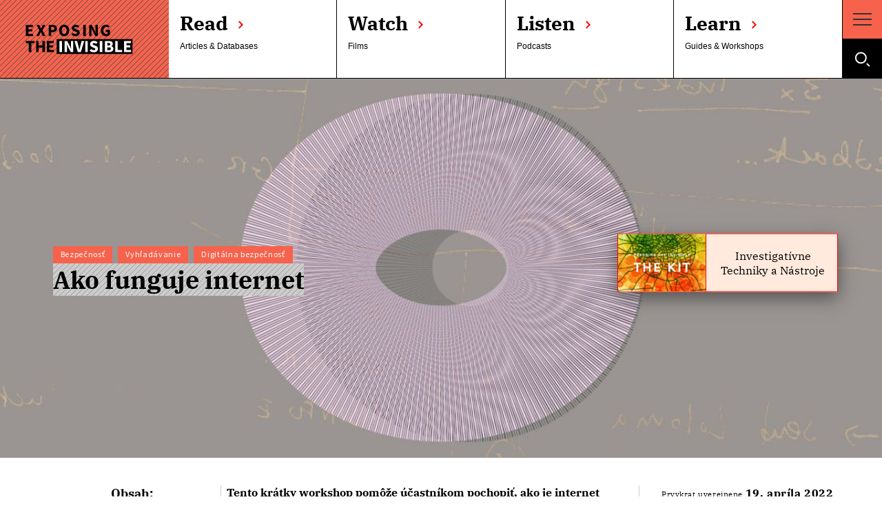

--- FILE ---
content_type: text/html; charset=UTF-8
request_url: https://exposingtheinvisible.org/sk/dielne/how-internet-works/
body_size: 21733
content:
<!DOCTYPE html><html lang="sk"><head><meta charset="utf-8"><meta http-equiv="X-UA-Compatible" content="IE=edge"><meta name="viewport" content="width=device-width,initial-scale=1"><meta name="twitter:site" content="@Info_Activism"><meta name="twitter:creator" content="@Info_Activism"><meta name="author" content="Tactical Tech"><link rel="apple-touch-icon" sizes="180x180" href="/apple-touch-icon.png"><link rel="icon" type="image/png" sizes="32x32" href="/favicon-32x32.png"><link rel="icon" type="image/png" sizes="16x16" href="/favicon-16x16.png"><link rel="manifest" href="/site.webmanifest"><meta name="msapplication-config" content="/browserconfig.xml"><meta name="msapplication-TileColor" content="#ffffff"><meta name="theme-color" content="#ffffff"><title>Ako funguje internet</title><script async="" src="https://analytics.tacticaltech.org/matomo.js"></script><script>var _paq = window._paq = window._paq || [];
  /* tracker methods like "setCustomDimension" should be called before "trackPageView" */
  var currentUrl = location.href;
  _paq.push(['trackPageView']);
  _paq.push(['enableLinkTracking']);
  currentUrl = '' + window.location.hash.substr(1);
  _paq.push(['setCustomUrl', currentUrl]);
  _paq.push(['setPagePerformanceTiming', 0]);
  _paq.push(['setDocumentTitle', document.title]);
  document.referrer ? _paq.push(['setReferrerUrl', document.referrer ]) : ''
  _paq.push(['disableCookies']);
  _paq.push(['trackPageView']);
  var content = document.getElementById('app');
  _paq.push(['MediaAnalytics::scanForMedia', content]);
  _paq.push(['FormAnalytics::scanForForms', content]);
  _paq.push(['trackContentImpressionsWithinNode', content]);
  _paq.push(['enableLinkTracking']);
  (function() {
    var u="https://analytics.tacticaltech.org/";
    _paq.push(['setTrackerUrl', u+'matomo.php']);
    _paq.push(['setSiteId', '26']);
    var d=document, g=d.createElement('script'), s=d.getElementsByTagName('script')[0];
    g.async=true; g.src=u+'matomo.js'; s.parentNode.insertBefore(g,s);
  })();</script><link href="/js/FourOhFour.aa535593.js" rel="prefetch"><link href="/js/chunk-2d0a30bd.aac0c253.js" rel="prefetch"><link href="/js/chunk-2d0ac96b.cb1c0bd3.js" rel="prefetch"><link href="/js/chunk-2d0aed04.ef2559d8.js" rel="prefetch"><link href="/js/chunk-2d0b2b78.246b811c.js" rel="prefetch"><link href="/js/chunk-2d0b2caa.66bb3ad1.js" rel="prefetch"><link href="/js/chunk-2d0b650b.003a64ed.js" rel="prefetch"><link href="/js/chunk-2d0b9635.c6ae3a28.js" rel="prefetch"><link href="/js/chunk-2d0b991d.f4eee15b.js" rel="prefetch"><link href="/js/chunk-2d0b9ba8.c827d285.js" rel="prefetch"><link href="/js/chunk-2d0b9bc4.b7ec0493.js" rel="prefetch"><link href="/js/chunk-2d0b9f06.5e745678.js" rel="prefetch"><link href="/js/chunk-2d0ba947.f81bed61.js" rel="prefetch"><link href="/js/chunk-2d0baaad.68c9dfac.js" rel="prefetch"><link href="/js/chunk-2d0bae89.24aac1b1.js" rel="prefetch"><link href="/js/chunk-2d0bceed.b6edd90b.js" rel="prefetch"><link href="/js/chunk-2d0bdbb8.e87da950.js" rel="prefetch"><link href="/js/chunk-2d0be119.2342fb0e.js" rel="prefetch"><link href="/js/chunk-2d0c0e30.32d8b9db.js" rel="prefetch"><link href="/js/chunk-2d0c1727.899d968f.js" rel="prefetch"><link href="/js/chunk-2d0c197c.babe2ca8.js" rel="prefetch"><link href="/js/chunk-2d0c1b6a.a8fb76eb.js" rel="prefetch"><link href="/js/chunk-2d0c8df5.67aef6d9.js" rel="prefetch"><link href="/js/chunk-2d0cb75b.f1336bf1.js" rel="prefetch"><link href="/js/chunk-2d0cbe89.cbc43296.js" rel="prefetch"><link href="/js/chunk-2d0cc0ae.35b3afb1.js" rel="prefetch"><link href="/js/chunk-2d0cc7f2.d5900fc8.js" rel="prefetch"><link href="/js/chunk-2d0ccb5e.58e1e798.js" rel="prefetch"><link href="/js/chunk-2d0d2af4.576bc491.js" rel="prefetch"><link href="/js/chunk-2d0d5bfe.292f3ddc.js" rel="prefetch"><link href="/js/chunk-2d0d69cd.d69c6d3e.js" rel="prefetch"><link href="/js/chunk-2d0da534.75e7ca31.js" rel="prefetch"><link href="/js/chunk-2d0db82a.cd941735.js" rel="prefetch"><link href="/js/chunk-2d0dd794.8c8f1390.js" rel="prefetch"><link href="/js/chunk-2d0ddc02.5fdd36e3.js" rel="prefetch"><link href="/js/chunk-2d0e2332.073bf2e0.js" rel="prefetch"><link href="/js/chunk-2d0e2c85.c93a2058.js" rel="prefetch"><link href="/js/chunk-2d0e5072.bed7ad05.js" rel="prefetch"><link href="/js/chunk-2d0e5382.affd7c91.js" rel="prefetch"><link href="/js/chunk-2d0e55c6.06ebc5c4.js" rel="prefetch"><link href="/js/chunk-2d0e9595.a8779be3.js" rel="prefetch"><link href="/js/chunk-2d0ea112.c09b194c.js" rel="prefetch"><link href="/js/chunk-2d0f0c3c.21ffeb05.js" rel="prefetch"><link href="/js/chunk-2d20868a.452f5621.js" rel="prefetch"><link href="/js/chunk-2d208a6c.8f14f2ec.js" rel="prefetch"><link href="/js/chunk-2d208c7b.a60aea5e.js" rel="prefetch"><link href="/js/chunk-2d20f955.1a044347.js" rel="prefetch"><link href="/js/chunk-2d212f1b.bcc064bf.js" rel="prefetch"><link href="/js/chunk-2d2131d2.63bc9b59.js" rel="prefetch"><link href="/js/chunk-2d213e79.3148a5f0.js" rel="prefetch"><link href="/js/chunk-2d215c7f.1a9bf2e9.js" rel="prefetch"><link href="/js/chunk-2d215c90.189e8b57.js" rel="prefetch"><link href="/js/chunk-2d217ca8.d64025c8.js" rel="prefetch"><link href="/js/chunk-2d21a442.634baedd.js" rel="prefetch"><link href="/js/chunk-2d21b4ad.5482b5ea.js" rel="prefetch"><link href="/js/chunk-2d21b8c4.4a5cf13e.js" rel="prefetch"><link href="/js/chunk-2d21e3a9.0d24e163.js" rel="prefetch"><link href="/js/chunk-2d21e59b.cc819d0e.js" rel="prefetch"><link href="/js/chunk-2d225460.d3e9a4ae.js" rel="prefetch"><link href="/js/chunk-2d2266b1.25c3eb52.js" rel="prefetch"><link href="/js/chunk-2d226938.1340c54b.js" rel="prefetch"><link href="/js/chunk-2d2290d1.f8273094.js" rel="prefetch"><link href="/js/chunk-2d2290ff.d3ae51a4.js" rel="prefetch"><link href="/js/chunk-2d229c03.95985008.js" rel="prefetch"><link href="/js/chunk-2d22d579.9ea02979.js" rel="prefetch"><link href="/js/chunk-2d2315c7.3f4b3cb4.js" rel="prefetch"><link href="/js/chunk-2d2380ee.643dc5c3.js" rel="prefetch"><link href="/js/films.090d5a94.js" rel="prefetch"><link href="/js/films~landingpages~pages~podcastpages~themes.ef4d0cfc.js" rel="prefetch"><link href="/js/landingpages.bc9ec709.js" rel="prefetch"><link href="/js/landingpages~themes.ac3c7dc1.js" rel="prefetch"><link href="/js/news.b271061a.js" rel="prefetch"><link href="/js/pages.9e3767e0.js" rel="prefetch"><link href="/js/pages~podcastpages.a46a5518.js" rel="prefetch"><link href="/js/podcastpages.4abc435d.js" rel="prefetch"><link href="/js/themes.1219e816.js" rel="prefetch"><link href="/css/app.c51aba29.css" rel="preload" as="style"><link href="/js/app.517efe51.js" rel="preload" as="script"><link href="/js/chunk-vendors.ab1a9672.js" rel="preload" as="script"><link href="/css/app.c51aba29.css" rel="stylesheet"><script charset="utf-8" src="/js/films~landingpages~pages~podcastpages~themes.ef4d0cfc.js"></script><script charset="utf-8" src="/js/pages~podcastpages.a46a5518.js"></script><script charset="utf-8" src="/js/pages.9e3767e0.js"></script><script charset="utf-8" src="/js/chunk-2d208c7b.a60aea5e.js"></script><script charset="utf-8" src="/js/chunk-2d0b2b78.246b811c.js"></script><script charset="utf-8" src="/js/chunk-2d0db82a.cd941735.js"></script><script charset="utf-8" src="/js/chunk-2d0b9bc4.b7ec0493.js"></script><script charset="utf-8" src="/js/chunk-2d215c7f.1a9bf2e9.js"></script><script charset="utf-8" src="/js/chunk-2d217ca8.d64025c8.js"></script><script>window.__INITIAL_STATE__ = {"filtersDeactivated":false,"active":{"post":{"post":{},"themes":[],"topics":[],"tags":[],"persons":[],"organisations":[],"films":[]},"curated":{},"feature":{},"news":[],"theme":{"theme":{},"content":{"active":[],"passive":[]},"topics":{"active":[],"passive":[]},"tags":{"active":[],"passive":[]}},"landingPage":{}},"content":{"themes":[],"tags":[],"topics":[],"persons":[],"films":[],"filmCollections":[],"organisations":[],"news":[],"pages":[]}}</script><link data-vue-meta="1" rel="canonical" href="https://exposingtheinvisible.org/sk/dielne/how-internet-works/"><meta data-vue-meta="1" property="og:url" content="http://localhost:8000/sk/dielne/how-internet-works/"><meta data-vue-meta="1" property="og:image:alt" content="earth"><meta data-vue-meta="1" property="twitter:card" content="summary_large_image"><meta data-vue-meta="1" property="twitter:url" content="http://localhost:8000/sk/dielne/how-internet-works/"><meta data-vue-meta="1" property="twitter:image:alt" content="earth"><script charset="utf-8" src="/js/chunk-2d0cb75b.f1336bf1.js"></script><script charset="utf-8" src="/js/chunk-2d0e2332.073bf2e0.js"></script><script charset="utf-8" src="/js/chunk-2d0be119.2342fb0e.js"></script><meta data-vue-meta="1" name="description" content="Tento krátky workshop pomôže účastníkom pochopiť, ako je internet
štruktúrovaný a akú cestu absolvujú informácie od koncového používateľa k
poskytovateľovi informácií a naopak. Účastníci získajú povedomie o tom, kde sa
nachádzajú hlavné riziká digitálnej bezpečnosti a ako vyzerajú pri rôznych
scenároch."><meta data-vue-meta="1" property="og:title" content="Ako funguje internet"><meta data-vue-meta="1" property="og:description" content="Tento krátky workshop pomôže účastníkom pochopiť, ako je internet
štruktúrovaný a akú cestu absolvujú informácie od koncového používateľa k
poskytovateľovi informácií a naopak. Účastníci získajú povedomie o tom, kde sa
nachádzajú hlavné riziká digitálnej bezpečnosti a ako vyzerajú pri rôznych
scenároch."><meta data-vue-meta="1" property="og:image" content="https://cdn.ttc.io/i/fit/800/0/sm/0/plain/exposingtheinvisible.org/workshops/hero-thumb/ETI_workshop_hero_2.jpg"><meta data-vue-meta="1" property="twitter:summary" content="Tento krátky workshop pomôže účastníkom pochopiť, ako je internet
štruktúrovaný a akú cestu absolvujú informácie od koncového používateľa k
poskytovateľovi informácií a naopak. Účastníci získajú povedomie o tom, kde sa
nachádzajú hlavné riziká digitálnej bezpečnosti a ako vyzerajú pri rôznych
scenároch."><meta data-vue-meta="1" property="twitter:title" content="Ako funguje internet"><meta data-vue-meta="1" property="twitter:description" content="Tento krátky workshop pomôže účastníkom pochopiť, ako je internet
štruktúrovaný a akú cestu absolvujú informácie od koncového používateľa k
poskytovateľovi informácií a naopak. Účastníci získajú povedomie o tom, kde sa
nachádzajú hlavné riziká digitálnej bezpečnosti a ako vyzerajú pri rôznych
scenároch."><meta data-vue-meta="1" property="twitter:image" content="https://cdn.ttc.io/i/fit/800/0/sm/0/plain/exposingtheinvisible.org/workshops/hero-thumb/ETI_workshop_hero_2.jpg"><script charset="utf-8" src="/js/chunk-2d0cbe89.cbc43296.js"></script></head><body><div id="app" class="flex flex-column"><section class="header flex flex-column flex-row-l"><a href="/en" class="header__logo w4-m flex mr0 bb link"><svg xmlns="http://www.w3.org/2000/svg" viewBox="0 0 201 37" height="114px" width="230px" class=""><defs></defs><path d="M65.79 18.19H162V37H65.79zM26.7.26h8.81v2.66h-5.63v2.82h4.79v2.67h-4.79v3.24h5.85v2.66h-9zM43.82 7.08L40.16.26h3.54l1.23 2.66c.31.64.62 1.37 1 2.25H46c.33-.88.62-1.61.91-2.25L48.05.26h3.39l-3.65 7 3.88 7.08h-3.54l-1.39-2.86c-.35-.73-.67-1.46-1.05-2.32h-.08c-.34.86-.65 1.59-1 2.32l-1.32 2.86h-3.36zM55.64.26h4.83c3.09 0 5.58 1.1 5.58 4.52s-2.52 4.76-5.5 4.76h-1.73v4.77h-3.18zM60.37 7c1.74 0 2.57-.78 2.57-2.24s-.94-2-2.66-2h-1.46V7zM68.9 7.22C68.9 2.63 71.49 0 75.28 0s6.38 2.65 6.38 7.22-2.59 7.35-6.38 7.35-6.38-2.75-6.38-7.35zm9.51 0c0-2.81-1.21-4.48-3.13-4.48s-3.13 1.67-3.13 4.48 1.21 4.61 3.13 4.61 3.13-1.83 3.13-4.61zM84.47 12.54l1.82-2.18a5.61 5.61 0 003.46 1.47c1.32 0 2-.53 2-1.36s-.8-1.17-2-1.67L87.87 8A4.1 4.1 0 0185 4.19C85 1.86 87.11 0 90 0a6.51 6.51 0 014.52 1.84l-1.6 2A4.59 4.59 0 0090 2.74c-1.1 0-1.79.46-1.79 1.26s.91 1.18 2.14 1.67l1.79.72A3.87 3.87 0 0195 10.21c0 2.34-2 4.36-5.3 4.36a7.73 7.73 0 01-5.23-2.03zM99.42.26h3.18v14.05h-3.18zM107 .26h3.26l3.66 7 1.39 3.08h.09c-.15-1.48-.41-3.45-.41-5.11v-5h3v14.08h-3.26l-3.66-7-1.39-3.07h-.09c.15 1.55.41 3.44.41 5.09v5h-3zM121.72 7.37c0-4.67 3.09-7.37 6.85-7.37A6.1 6.1 0 01133 1.82l-1.67 2a3.66 3.66 0 00-2.66-1.12c-2.16 0-3.7 1.7-3.7 4.52s1.31 4.57 4 4.57a2.52 2.52 0 001.48-.42V9h-2.32V6.39h5.15v6.48a6.78 6.78 0 01-4.64 1.7c-3.91 0-6.92-2.47-6.92-7.2zM30.45 23.36h-3.86V20.7H37.5v2.66h-3.87v11.39h-3.18zM39.69 20.7h3.18v5.41h4.85V20.7h3.18v14.05h-3.18v-5.87h-4.85v5.87h-3.18zM53.21 20.7H62v2.66h-5.61v2.82h4.79v2.67h-4.79v3.24h5.84v2.66h-9z"></path><path d="M69.33 20.7h3.18v14.05h-3.18zM75.82 20.7h3.26l3.66 7 1.39 3.08h.09c-.15-1.48-.41-3.45-.41-5.11v-5h3v14.08h-3.23l-3.66-7-1.39-3.07h-.09c.15 1.55.41 3.44.41 5.09v5h-3zM88.34 20.7h3.36l1.69 6.55c.42 1.53.7 2.95 1.13 4.5h.09c.42-1.55.72-3 1.12-4.5l1.66-6.55h3.25L96.4 34.75h-3.82zM102 20.7h3.17v14.05H102zM107.55 33l1.82-2.18a5.61 5.61 0 003.46 1.47c1.32 0 2-.53 2-1.36s-.8-1.17-2-1.67l-1.83-.8a4.1 4.1 0 01-2.84-3.83c0-2.33 2.08-4.19 5-4.19a6.51 6.51 0 014.52 1.84l-1.61 2a4.55 4.55 0 00-2.91-1.1c-1.1 0-1.79.46-1.79 1.26s.91 1.18 2.14 1.67l1.79.72a3.87 3.87 0 012.79 3.82c0 2.34-2 4.36-5.3 4.36a7.73 7.73 0 01-5.24-2.01zM120.43 20.7h3.18v14.05h-3.18zM126.92 20.7h4.81c2.92 0 5.18.8 5.18 3.48a3.25 3.25 0 01-1.85 3v.08a3.21 3.21 0 012.55 3.31c0 2.86-2.42 4.14-5.48 4.14h-5.21zm4.66 5.63c1.55 0 2.23-.66 2.23-1.68s-.72-1.5-2.2-1.5h-1.51v3.18zm.29 6c1.74 0 2.63-.62 2.63-1.89s-.88-1.74-2.63-1.74h-1.77v3.6zM140 20.7h3.17v11.39h5.55v2.66H140zM151.13 20.7h8.8v2.66h-5.63v2.82h4.79v2.67h-4.79v3.24h5.85v2.66h-9z" class="fill-white"></path></svg></a><ul class="flex ma0 pa0 flex-column flex-row-ns flex-wrap-m justify-start bb w-100 list theme__menu-items bg-tile--white"><li class="black pa3 bg-white theme__menu-item w-50-m w-100 br-ns bb-0-l link bbn-l pointer hover-bg-eti-red--light bb"><a href="/en/read" class="no-underline theme__menu-text flex flex-column-ns"><h2> Read <svg width="7" height="12" fill="none" xmlns="http://www.w3.org/2000/svg" class="Arrow ml2"><path d="M.71 1l4.87 4.87-4.87 4.88" stroke="red" stroke-width="2" stroke-miterlimit="10"></path></svg></h2><p class="source-sans-pro ml3 ml0-ns mt3-ns pt2-ns mv0-ns"> Articles &amp; Databases </p></a></li><li class="black pa3 bg-white theme__menu-item w-50-m w-100 br-ns bb-0-l link bbn-l pointer hover-bg-eti-red--light bb br-0-m"><a href="/en/watch" class="no-underline theme__menu-text flex flex-column-ns"><h2> Watch <svg width="7" height="12" fill="none" xmlns="http://www.w3.org/2000/svg" class="Arrow ml2"><path d="M.71 1l4.87 4.87-4.87 4.88" stroke="red" stroke-width="2" stroke-miterlimit="10"></path></svg></h2><p class="source-sans-pro ml3 ml0-ns mt3-ns pt2-ns mv0-ns"> Films </p></a></li><li class="black pa3 bg-white theme__menu-item w-50-m w-100 br-ns bb-0-l link bbn-l pointer hover-bg-eti-red--light bb bb-0-m"><a href="/en/listen" class="no-underline theme__menu-text flex flex-column-ns"><h2> Listen <svg width="7" height="12" fill="none" xmlns="http://www.w3.org/2000/svg" class="Arrow ml2"><path d="M.71 1l4.87 4.87-4.87 4.88" stroke="red" stroke-width="2" stroke-miterlimit="10"></path></svg></h2><p class="source-sans-pro ml3 ml0-ns mt3-ns pt2-ns mv0-ns"> Podcasts </p></a></li><li class="black pa3 bg-white theme__menu-item w-50-m w-100 br-ns bb-0-l link bbn-l pointer hover-bg-eti-red--light bb bb-0-m br-0-m"><a href="/en/learn" class="no-underline theme__menu-text flex flex-column-ns"><h2> Learn <svg width="7" height="12" fill="none" xmlns="http://www.w3.org/2000/svg" class="Arrow ml2"><path d="M.71 1l4.87 4.87-4.87 4.88" stroke="red" stroke-width="2" stroke-miterlimit="10"></path></svg></h2><p class="source-sans-pro ml3 ml0-ns mt3-ns pt2-ns mv0-ns"> Guides &amp; Workshops </p></a></li><li id="searchForm" class="pa3 bg-eti-red--light theme__menu-item w-50-m w-100 br-ns bb-0-l link bbn-l br-0-m bb-0-m dn bt-m"><form class="theme__menu-text flex mt3-ns pt2-ns"><input type="text" autofocus="autofocus" class="mr3 search-input eti-dark-gray bg-eti-red--light"><a href="https://search.tacticaltech.org/results/?project=eti&amp;term=" class="mr1 no-underline"><svg xmlns="http://www.w3.org/2000/svg" viewBox="0 0 20 20" height="20px" width="20px" class=""><path d="M14 3.2l-.7.8c1.3 1.3 1.9 3 1.9 4.7 0 1.7-.6 3.4-1.9 4.7-1.3 1.3-3 1.9-4.7 1.9-1.7 0-3.4-.6-4.7-1.9C2.7 12 2 10.3 2 8.6c0-1.7.7-3.3 2-4.6 1.3-1.3 2.9-2 4.6-2 1.7 0 3.4.7 4.7 2l.7-.8.7-.7C13.1.8 10.9 0 8.6 0 6.4 0 4.2.8 2.5 2.5.8 4.2 0 6.4 0 8.6c0 2.2.8 4.4 2.5 6.1 1.7 1.7 3.9 2.5 6.1 2.5 2.2 0 4.4-.8 6.1-2.5 1.7-1.7 2.5-3.9 2.5-6.1 0-2.2-.8-4.4-2.5-6.1l-.7.7zM15 16.4l3.6 3.6 1.4-1.4-3.6-3.6"></path></svg></a></form></li></ul><div class="header__sticky-menu flex flex-column bl"><div class="header__burger pointer flex items-center justify-center bb z-5"><svg width="27" height="18" fill="none" xmlns="http://www.w3.org/2000/svg" class=""><path d="M27 0H0v2h27V0zM27 8H0v2h27V8zM27 16H0v2h27v-2z" fill="#333"></path></svg></div><div class="header__lang flex pointer items-center justify-center bg-black white"><svg width="23" height="22" fill="none" xmlns="http://www.w3.org/2000/svg" class=""><path d="M9.348 16.4a7.5 7.5 0 100-15 7.5 7.5 0 000 15zM17.86 17.137L21.79 21" stroke="#fff" stroke-width="2" stroke-miterlimit="10"></path></svg></div></div><!----></section><div class="main"><section><a href="#content" class="scroll-up mr4 mb4 pointer" style="display: none;"><svg width="16" height="17" fill="none" xmlns="http://www.w3.org/2000/svg" class="scroll-up__img"><path d="M8.707.293a1 1 0 00-1.414 0L.929 6.657A1 1 0 002.343 8.07L8 2.414l5.657 5.657a1 1 0 101.414-1.414L8.707.293zM9 17V1H7v16h2z" fill="#fff"></path></svg></a><section class="bg-black-90 hero w-100"><div class="hero__sticker relative absolute-ns pb3"><div class="sticker flex tc"><a href="https://kit.exposingtheinvisible.org" target="_blank" rel="noopener noreferrer" class="w-100"><div><div class="fl w-third w-40-l"><img srcset="
    https://cdn.ttc.io/i/fit/400/0/sm/0/plain/exposingtheinvisible.org/kit-banner.jpg 400w, https://cdn.ttc.io/i/fit/600/0/sm/0/plain/exposingtheinvisible.org/kit-banner.jpg 600w,
    https://cdn.ttc.io/i/fit/800/0/sm/0/plain/exposingtheinvisible.org/kit-banner.jpg 800w, https://cdn.ttc.io/i/fit/1088/0/sm/0/plain/exposingtheinvisible.org/kit-banner.jpg,
    https://cdn.ttc.io/i/fit/1632/0/sm/0/plain/exposingtheinvisible.org/kit-banner.jpg 1.5x,
    https://cdn.ttc.io/i/fit/2176/0/sm/0/plain/exposingtheinvisible.org/kit-banner.jpg 2x" sizes="(max-width: 400px) 400px, (max-width: 600px) 600px, (max-width: 800px) 800px" class="w-100" data-src="https://cdn.ttc.io/i/fit/1088/0/sm/0/plain/exposingtheinvisible.org/kit-banner.jpg" src="https://cdn.ttc.io/i/fit/1088/0/sm/0/plain/exposingtheinvisible.org/kit-banner.jpg" lazy="loaded"></div><div class="fl w-two-thirds w-60-l pa1 tc"><div class="dn db-l"><p class="pa0 ma0 centered-element ph2">Investigatívne Techniky a Nástroje</p></div><div class="db dn-l"><h3 class="pseudo-link-h">The Kit</h3><p class="pseudo-link">kit.exposingtheinvisible.org</p></div></div></div><!----></a></div></div><img srcset="
    https://cdn.ttc.io/i/fit/400/0/sm/0/plain/exposingtheinvisible.org/workshops/hero-thumb/ETI_workshop_hero_2.jpg 400w, https://cdn.ttc.io/i/fit/600/0/sm/0/plain/exposingtheinvisible.org/workshops/hero-thumb/ETI_workshop_hero_2.jpg 600w,
    https://cdn.ttc.io/i/fit/800/0/sm/0/plain/exposingtheinvisible.org/workshops/hero-thumb/ETI_workshop_hero_2.jpg 800w, https://cdn.ttc.io/i/fit/1200/0/sm/0/plain/exposingtheinvisible.org/workshops/hero-thumb/ETI_workshop_hero_2.jpg,
    https://cdn.ttc.io/i/fit/1800/0/sm/0/plain/exposingtheinvisible.org/workshops/hero-thumb/ETI_workshop_hero_2.jpg 1.5x,
    https://cdn.ttc.io/i/fit/2400/0/sm/0/plain/exposingtheinvisible.org/workshops/hero-thumb/ETI_workshop_hero_2.jpg 2x" sizes="(max-width: 400px) 400px, (max-width: 600px) 600px, (max-width: 800px) 800px" class="w-100-ns z-0 cover hero__img" data-src="https://cdn.ttc.io/i/fit/1200/0/sm/0/plain/exposingtheinvisible.org/workshops/hero-thumb/ETI_workshop_hero_2.jpg" src="https://cdn.ttc.io/i/fit/1200/0/sm/0/plain/exposingtheinvisible.org/workshops/hero-thumb/ETI_workshop_hero_2.jpg" lazy="loaded"><div class="hero__text relative absolute-ns white z-2 pa2 ph0-ns"><div class="flex flex-row flex-wrap"><span class="mr2 mt2 bg-eti-red white eti-tag"> Bezpečnosť </span><span class="mr2 mt2 bg-eti-red white eti-tag"> Vyhľadávanie </span><span class="mr2 mt2 bg-eti-red white eti-tag"> Digitálna bezpečnosť </span></div><h1 class="black di">Ako funguje internet</h1><!----><!----></div><div class="hero__related-and-filters-bar relative absolute-ns pb3"><header class="relative"><!----><!----><!----></header></div></section><div class="center content-max-width pa2 pt0 pa3-l mt2"><div class="flex flex-column flex-row-l ml2 mr1 ml0-ns mr0-ns"><div class="w-25-l post__toc"><div class="fr-ns mr4-ns flex flex-column sticky__toc"><nav role="navigation"><div><h4 class="mt2 pv2">Obsah:</h4><ul class="list pl0 mv2"><li class="list pl0 mv2"><a class="pointer no-underline b eti-red small toc-font source-sans-pro" onclick="window.scrollTo(0, document.getElementById(0).offsetTop)">Prehľad workshopu</a></li><li class="list pl0 mv2"><a class="pointer no-underline b eti-red small toc-font source-sans-pro" onclick="window.scrollTo(0, document.getElementById(1).offsetTop)">Vzdelávacie aktivity</a></li><li class="list pl0 mv2"><a class="pointer no-underline b eti-red small toc-font source-sans-pro" onclick="window.scrollTo(0, document.getElementById(2).offsetTop)">Kontaktujte nás</a></li><li class="list pl0 mv2"><a class="pointer no-underline b eti-red small toc-font source-sans-pro" onclick="window.scrollTo(0, document.getElementById(3).offsetTop)">Autorstvo a licencie</a></li></ul></div></nav></div></div><main id="content" class="w-50-l mt2 mt0-ns lh-copy post__content"><p class="b eti-br-ns eti-bl-ns ph2-ns mb4"> Tento krátky workshop pomôže účastníkom pochopiť, ako je internet
štruktúrovaný a akú cestu absolvujú informácie od koncového používateľa k
poskytovateľovi informácií a naopak. Účastníci získajú povedomie o tom, kde sa
nachádzajú hlavné riziká digitálnej bezpečnosti a ako vyzerajú pri rôznych
scenároch. </p><p class="content mt2"><div class="info-box">
<h2 id="0">Prehľad workshopu</h2>
<p><strong>Téma</strong>: Orientácia v internetovej infraštruktúre a spôsobe šírenia informácií v rámci nej s ohľadom na možné rizikové body digitálnej bezpečnosti.</p>
<p><strong>Ciele:</strong></p>
<ul>
<li>Pochopiť, ako je internet štruktúrovaný.</li>
<li>Oboznámiť sa s cestou, ktorú informácie absolvujú od koncového používateľa k poskytovateľovi informácií a naopak.</li>
<li>Uvedomiť si, kde sú hlavné riziká digitálnej bezpečnosti a ako vyzerajú v rôznych scenároch.</li>
</ul>
<p><strong>Výsledky vzdelávania:</strong></p>
<ul>
<li>Posúdiť rôzne typy možných rizík digitálnej bezpečnosti v rámci internetovej infraštruktúry.</li>
<li>Aplikovať vedomosti na konkrétne osobné a profesionálne kontexty a scenáre.</li>
</ul>
<p><strong>Všeobecné pokyny pre školiteľov:</strong></p>
<ul>
<li>Tento workshop je možné rozdeliť na 30 – 40 minútové sedenia. Prestávky nie sú zahrnuté v časovej osi; môžete sa rozhodnúť, kedy ich pridelíte na základe okolností. Medzi jednotlivými sedeniami môžete pridať krátku prestávku alebo rýchlu aktivitu na povzbudenie.</li>
<li>Pri skupinových aktivitách rozdeľte účastníkov do tímov po 3 – 5 ľuďoch. Čas určený na spätnú väzbu a diskusie po cvičení prispôsobte počtu účastníkov a veľkosti skupín. Môžete tiež povzbudiť účastníkov, aby si pri práci v skupinách pridelili rôzne úlohy. Tieto úlohy môžu zahŕňať facilitátora, zapisovateľa, časomerača, prezentátora alebo umelca (ak sa vyžaduje vizuálna prezentácia).</li>
<li>Pri online workshopoch odporúčame počas aktivít na povzbudenie a aktivít v malých skupinách používať časovač na obrazovke.</li>
<li>Vždy, keď je to možné, prispôsobte príklady zo workshopu kontextu vášho publika.</li>
</ul>
<p><strong>Spôsob poskytovania:</strong> online/osobné workshopy</p>
<p><strong>Trvanie workshopu (bez prestávok):</strong> 1 hodina alebo 1 hodina a 20 minút v prípade, že je potrebné aj zhrnutie workshopu „Bezpečnosť naprvom mieste!“.</p>
<p><strong>Veľkosť triedy:</strong> 6 až 24 účastníkov</p>
<p><strong>Súvisiace workshopy:</strong> tento workshop je možné kombinovať aj s workshopom „Bezpečnosť na prvom mieste: Základy preventívnej digitálnej bezpečnosti“</p>
<p><strong>Súvisiaca príručka zo sady Odhaľ neviditeľné:</strong></p>
<ul>
<li><a href="https://kit.exposingtheinvisible.org/en/safety.html">„Bezpečnosť na prvom mieste!“</a></li>
</ul>
<p><strong>Aktivity na workshope a šablóny na stiahnutie:</strong></p>
<ul>
<li><a href="https://cdn.ttc.io/s/exposingtheinvisible.org/workshops/HowInternetWorks/How-the-internet-works-Cards_SK.pdf">„Ako funguje internet“ – karty na cvičenia</a> (.pdf súbor)</li>
<li><a href="https://cdn.ttc.io/s/exposingtheinvisible.org/workshops/HowInternetWorks/How-the-internet-works-Guidelines-en.pdf">„Ako funguje internet“ – podporné schémy pre cvičenie s kartami a diskusiu po cvičení</a> (.pdf súbor)</li>
</ul>
</div>
<h2 id="1">Vzdelávacie aktivity</h2>
<h3>Otvorenie (15 minút)</h3>
<div class="activity">
<h5><strong>Úvod do workshopu</strong></h5>
<p>Čítanie, sledovanie, počúvanie | 5 minút</p>
</div>
<p><strong>Inštrukcie pre školiteľa</strong></p>
<ul>
<li>
<p>Upútajte pozornosť položením otázky alebo komentárom k relevantnej téme, obrázku atď.</p>
</li>
<li>
<p>Predstavte seba a ciele workshopu.</p>
</li>
<li>
<p>Voliteľné: Predstavte zdroj materiálu pre workshop (Tactical Tech.)</p>
</li>
<li>
<p>Informujte účastníkov o programe workshopu.</p>
</li>
<li>
<p>Navrhnite základné pravidlá workshopu: ako očakávate, že sa účastníci budú správať a reagovať, ako sa budú navzájom rešpektovať atď. V závislosti od času, ktorý strávite s účastníkmi workshopu, ak vediete dlhšie školenie, môžete zvážiť aj prácu na spoločne dohodnutom kódexe správania alebo spoločnej dohode (pozri niekoľko tipov v časti <a href="https://gendersec.tacticaltech.org/wiki/index.php/Complete_manual#Shared_agreements">„Spoločné dohody“</a> v príručke k učebnému plánu Tactical Tech Gender and Tech).</p>
</li>
</ul>
<div class="activity produce">
<h5><strong>Predstavenie účastníkov/prelomenie ľadov</strong></h5>
<p>Tvorivá činnosť | 10 minút</p>
</div>
<p>POZNÁMKA: Ak sa tento workshop poskytuje ako pokračovanie workshopu „Bezpečnosť na prvom mieste!“ s tou istou skupinou, táto časť nie je potrebná.</p>
<p><strong>Pokyny</strong></p>
<ul>
<li>
<p>Zorganizujte rýchle predstavenie a požiadajte účastníkov, aby odpovedali na niekoľko otázok o sebe, svojej práci, očakávaniach od workshopu atď.</p>
</li>
<li>
<p>Prípadne môžete zvoliť aktivitu na prelomenie ľadov, ktoré účastníkov povzbudí k tvorivosti tým, že nakreslia odpovede alebo nápady na online tabuľu, alebo, ak sú off-line, postavia sa a plnia niektoré úlohy. Inšpiráciu nájdete v časti Ako prelomiť ľady v Príručke pre facilitátorov ETI.</p>
</li>
</ul>
<h3>[Voliteľné] Zhrnutie workshopu Bezpečnosť na prvom mieste (10 minút)</h3>
<p>POZNÁMKA: túto časť môžete pridať, ak sa vaše publikum predtým nezúčastnilo na workshope „Bezpečnosť na prvom mieste!“ alebo na inom školení o základoch digitálnej bezpečnosti.</p>
<div class="activity">
<h5><strong>Zhodnotenie existujúcich vedomostí</strong></h5>
<p>Čítanie, sledovanie, počúvanie | 10 minút</p>
</div>
<p>Rýchle overenie vedomostí na začiatku, ktoré zahŕňa hlavné princípy, a nastavenie mysle z workshopu „Bezpečnosť na prvom mieste!“.</p>
<p><strong>Pokyny</strong></p>
<p>Položte účastníkom niekoľko otvorených otázok, aby ste zistili, ako v súčasnosti rozumejú fungovaniu internetu. Príklady takýchto otázok:</p>
<ul>
<li>Pred čím sa musíte chrániť pri používaní internetu?</li>
<li>Ako si vyberáte nástroje digitálnej komunikácie?</li>
<li>Používate siete VPN? Ak áno, prečo?</li>
</ul>
<p>Komentujte ich odpovede a zdôraznite dôležité body z workshopu „Bezpečnosť na prvom mieste!“ ako napríklad:</p>
<ul>
<li>dôležitosť posúdenia rizík podľa svojich vlastných okolností,</li>
<li>pochopenie toho, prečo si vyberáme nástroje, je rovnako dôležité ako samotné nástroje,</li>
<li>naše správanie nás môže často ochrániť viac ako nástroje digitálnej bezpečnosti,</li>
<li>pred čím nás môžu chrániť siete VPN.</li>
</ul>
<h3>Ako je štruktúrovaný internet (20 minút)</h3>
<div class="activity collaborate">
<h5><strong>Zabezpečenie internetovej infraštruktúry</strong></h5>
<p>Čítanie, sledovanie, počúvanie | 20 minút</p>
</div>
<p><strong>Nástroje/materiály</strong></p>
<ul>
<li><a href="https://cdn.ttc.io/s/exposingtheinvisible.org/workshops/HowInternetWorks/How-the-internet-works-Cards_SK.pdf">„Ako funguje internet“ – karty na cvičenie</a> (.pdf súbor)</li>
<li><a href="https://cdn.ttc.io/s/exposingtheinvisible.org/workshops/HowInternetWorks/How-the-internet-works-Guidelines-en.pdf">„Ako funguje internet“ – podporné schémy pre cvičenie s kartami a diskusiu po cvičení</a> (.pdf súbor)</li>
<li>Pre online workshop: online nástenka (napr. Mural, Miro atď.) s náhodne rozdelenými kartami</li>
<li>Pre osobný workshop: vytlačené karty x počet skupín</li>
</ul>
<p><strong>Pokyny</strong></p>
<ul>
<li>
<p>Rozdeľte účastníkov do malých skupín po 2 – 5 členoch.</p>
</li>
<li>
<p>Každej skupine predstavte ich digitálne karty, ktoré sú náhodne nahrané na vami zvolenej online nástenke (každá skupina dostane spoločný priestor na nástenke), alebo zbierku fyzických kariet, ktoré sú náhodne rozmiestnené na stole (ak je workshop offline).</p>
</li>
<li>
<p>[10 minút] Účastníci v skupinách diskutujú o tom, ako sa informácie šíria po internete, a pokúsia sa usporiadať karty na základe scenára, napríklad:
*“Anna potrebuje na svojom počítači otvoriť stránku s novinkami 'xyz'. Ako sa Annina žiadosť o prístup na webovú lokalitu dostane z prehliadača jej počítača na webovú lokalitu?- Usporiadajte prvky internetovej infraštruktúry v takom poradí, aby Anna mohla toto vyhľadávanie vykonať.“</p>
</li>
</ul>
<p>POZNÁMKA: ak túto aktivitu vykonávate osobne s fyzickými kartami, môžete účastníkov požiadať, aby sa postavili, každý si vzal jednu kartu a rozmiestnili sa vo fyzickom priestore spôsobom zodpovedajúcim tomu, ako údaje cestujú. Napríklad osoba s kartou „počítač“ by mala byť prvá v poradí, osoba s kartou „wifi“ by mala byť ďalšia... osoba s kartou „materská spoločnosť webovej stránky“ by mala byť posledná.</p>
<p>[8-10 minút] <strong>Zhrnutie</strong></p>
<ul>
<li>
<p>Po uplynutí času požiadajte každú skupinu, aby predstavila svoju internetovú infraštruktúru a tok informácií a povedala, kde sa stretla s problémami a prečo, čo nevedela.</p>
</li>
<li>
<p>Ak túto aktivitu vykonávate osobne, pričom účastníci stoja, požiadajte každú osobu s kartičkou, aby opísala svoju funkciu, prečo sa umiestnila v tomto poradí, a potom prejdite k ďalšej osobe.</p>
</li>
<li>
<p>Ukážte „správne“ poradie a porozprávajte sa o tom, ako informácie putujú cez internetovú infraštruktúru. Môžete si na ilustráciu pomôcť materiálom <a href="https://cdn.ttc.io/s/exposingtheinvisible.org/workshops/HowInternetWorks/How-the-internet-works-Guidelines-en.pdf">„Ako funguje internet“ – podporné schémy pre cvičenie s kartami a diskusiu po cvičení</a></p>
</li>
</ul>
<h3>[Voliteľné] Ako fungujú siete VPN (10 minút)</h3>
<div class="activity collaborate">
<h5><strong>Zabezpečenie internetovej infraštruktúry pomocou siete VPN</strong></h5>
<p>Čítanie, sledovanie, počúvanie | 10 minút</p>
</div>
<p><strong>Nástroje/materiály</strong></p>
<ul>
<li><a href="https://cdn.ttc.io/s/exposingtheinvisible.org/workshops/HowInternetWorks/How-the-internet-works-Cards_SK.pdf">„Ako funguje internet“ – karty na cvičenie</a> (.pdf súbor)</li>
<li><a href="https://cdn.ttc.io/s/exposingtheinvisible.org/workshops/HowInternetWorks/How-the-internet-works-Guidelines-en.pdf">„Ako funguje internet“ – podporné schémy pre cvičenie s kartami a diskusiu po cvičení</a> (.pdf súbor)</li>
<li>Pre online workshop: online tabuľa (napr. Mural, Miro atď.) s náhodne rozdelenými 8 kartami</li>
<li>Pre osobný workshop: vytlačené karty x počet skupín</li>
</ul>
<p><strong>Pokyny</strong></p>
<ul>
<li>
<p>Rozdeľte účastníkov do rovnakých skupín ako v predchádzajúcom cvičení.</p>
</li>
<li>
<p>[5 minút] Účastníci v skupinách diskutujú o tom, ako VPN funguje a kde sa nachádza v schéme komponentov.</p>
</li>
</ul>
<p>[5 minút] <strong>Zhrnutie</strong></p>
<ul>
<li>
<p>Popíšte, ako fungujú siete VPN a kedy ich možno použiť, ako aj to, kam patria v širšom kontexte</p>
</li>
<li>
<p>Uveďte odkazy na to, ako sú siete VPN hodnotené, napr. <a href="https://www.safetydetectives.com/best-vpns/">https://www.safetydetectives.com/best-vpns/</a>;</p>
</li>
</ul>
<h3>Riziká digitálnej bezpečnosti (20 minút)</h3>
<div class="activity">
<h5><strong>Vysvetlite digitálnu bezpečnosť</strong></h5>
<p>Čítanie, sledovanie, počúvanie | 20 minút</p>
</div>
<p><strong>Pokyny</strong></p>
<ul>
<li>
<p>Vysvetlite, že digitálna bezpečnosť a ochrana súkromia sú zraniteľné na každom kroku toku informácií.</p>
</li>
<li>
<p>Rozdeľte účastníkov do skupín po 2 – 5 členoch (náhodne alebo do rovnakých skupín ako predtým) a každej skupine priraďte jeden z nasledujúcich scenárov:</p>
<ul>
<li>pri bežnom vyhľadávaní bez zavedenia základných alebo pokročilých opatrení na ochranu súkromia alebo bezpečnosti;</li>
<li>pri používaní prehliadača Tor;</li>
<li>pri používaní virtuálnej súkromnej siete (VPN);</li>
<li>pri používaní Tor aj VPN atď.</li>
</ul>
</li>
<li>
<p>[10 minút] Požiadajte každú skupinu, aby si na základe prideleného scenára premyslela hlavné riziká digitálnej bezpečnosti a pridala ich na digitálnu tabuľu/zdieľaný súbor (ak je workshop online) alebo na list papiera (ak je workshop offline).</p>
</li>
</ul>
<p><strong>Zhrnutie</strong></p>
<ul>
<li>
<p>Otvorte diskusiu o opatreniach, ktoré možno zaviesť, aby sa predišlo niektorým rizikám, napríklad odcudzeným heslám alebo zachyteným súborom a komunikácii, riziku odhalenia prostredníctvom vzorov vyhľadávania atď.</p>
</li>
<li>
<p>Vysvetlite, že nie všetkým rizikám sa dá v konečnom dôsledku vyhnúť, závisí to aj od protivníkov a kontextu.</p>
</li>
</ul>
<h3>Záver (10 minút)</h3>
<div class="activity produce">
<h5><strong>Záverečná aktivita: Plagát na odnesenie</strong></h5>
<p>Tvorivá činnosť | 5 minút</p>
</div>
<p><strong>Nástroje/materiály</strong></p>
<ul>
<li>Zdieľaná kresliaca podložka/obrazovka/tabuľa (online)</li>
<li>Biela tabuľa / flip-chart papier, post-it štítky, fixky (offline)</li>
</ul>
<p><strong>Pokyny</strong></p>
<ul>
<li>
<p>Požiadajte účastníkov, aby vytvorili plagát na odnesenie, a to tak, že sa podelia o svoje odpovede na nasledujúcu otázku na spoločnej tabuli/kresliacej tabuli:</p>
<ul>
<li>Čo si z dnešného workshopu odnášate?</li>
</ul>
</li>
<li>
<p>Dajte účastníkom niekoľko minút na napísanie a/alebo nakreslenie svojich myšlienok a prečítanie myšlienok ostatných.</p>
</li>
</ul>
<p><strong>Zhrnutie</strong></p>
<ul>
<li>Zvýraznite niektoré body na tabuli.</li>
</ul>
<div class="activity">
<h5><strong>Záver</strong></h5>
<p>Čítanie, sledovanie, počúvanie | 5 minút</p>
</div>
<p><strong>Nástroje/materiály</strong>: Nie sú potrebné žiadne materiály.</p>
<p><strong>Pokyny</strong></p>
<ul>
<li>
<p>Ukončite workshop a zhrňte jeho obsah.</p>
</li>
<li>
<p>Uskutočnite rýchly prehľad sedenia. Každý účastník by mal povedať:</p>
<ul>
<li>jednu vec, ktorú považuje za veľmi dobrú na sedení a</li>
<li>jednu vec, ktorú by nabudúce zlepšil/a</li>
</ul>
</li>
<li>
<p>Môžete vyzvať účastníkov, aby kládli otázky, alebo im dať niekoľko záverečných tipov.</p>
</li>
<li>
<p>Zdieľajte kontaktné informácie, ak sú relevantné, a akékoľvek ďalšie podrobnosti.</p>
</li>
</ul>
<p><img src="https://cdn.ttc.io/i/fit/700/0/sm/0/plain/exposingtheinvisible.org/workshops/hero-thumb/divider-workshop-guide.jpg"></p>
<h2 id="2">Kontaktujte nás</h2>
<p>Obráťte sa na nás na stránke Odhaľ neviditeľné, ak:</p>
<ul>
<li>
<p>máte akékoľvek otázky týkajúce sa tohto plánu workshopu a usmernení pre facilitátora,</p>
</li>
<li>
<p>používate tento plán workshopu a chcete sa podeliť o spätnú väzbu a návrhy, ktoré ho môžu pomôcť zlepšiť,</p>
</li>
<li>
<p>prispôsobíte plán workshopu konkrétnemu kontextu a chcete sa s nami podeliť o výsledky,</p>
</li>
<li>
<p>chcete navrhnúť nové aktivity, tipy alebo príklady, ktoré by sa mohli pridať do tohto workshopu,</p>
</li>
<li>
<p>sa chcete podeliť o svoje odborné znalosti a spolupracovať s nami na vývoji a testovaní nových workshopov.</p>
</li>
</ul>
<p>Kontakt: eti@tacticaltech.org (GPG kľúč/odtlačok prsta: BD30 C622 D030 FCF1 38EC C26D DD04 627E 1411 0C02).</p>
<h2 id="3">Autorstvo a licencie</h2>
<p>CC BY-SA 4.0</p>
<p>Tento obsah bol vytvorený v rámci projektu Odhaľ neviditeľné organizácie <a href="https://tacticaltech.org/">Tactical Tech</a> a spadá pod licenciu <a href="https://creativecommons.org/licenses/by-sa/4.0/">Creative Commons Attribution-ShareAlike 4.0 International license</a></p>
<ul>
<li>
<p>Autori workshopu: A. Hayder, Wael Eskandar</p>
</li>
<li>
<p>Dizajn pokynov: A. Hayder</p>
</li>
<li>
<p>Redakcia a obsah: Christy Lange, Laura Ranca, Wael Eskandar</p>
</li>
<li>
<p>Grafický dizajn: Yiorgos Bagakis</p>
</li>
<li>
<p>Vývoj webových stránok: Laurent Dellere, Saqib Sohail</p>
</li>
<li>
<p>Koordinácia a dohľad nad projektom: Christy Lange, Laura Ranca, Lieke Ploeger, Marek Tuszynski, Safa Ghnaim, Wael Eskandar</p>
</li>
</ul>
<p><img src="https://cdn.ttc.io/i/fit/700/0/sm/0/plain/exposingtheinvisible.org/workshops/hero-thumb/divider-workshop-guide.jpg"></p>
<p><em>Tento zdroj bol vytvorený v rámci <a href="https://www.ciji.eu/">Iniciatívy pre spoluprácu a investigatívnu žurnalistiku (CIJI)</a> spolufinancovanej Európskou komisiou v rámci pilotného projektu: „Podpora investigatívnej žurnalistiky a slobody médií v EÚ“ (GR CONNECT).</em></p>
<p><img src="https://cdn.ttc.io/i/fit/200/0/sm/0/plain/exposingtheinvisible.org/media20/news/logo-Co-funded-by-EU.jpg"></p>
<p><em>Tento text vyjadruje názor autora a Komisia nezodpovedá za akékoľvek použitie informácií, ktoré obsahuje.</em></p>
</p></main><div class="w-25-l ml4-l mt2 mt0-ns post__date"><!----><div class="pt1"><p class="small">Prvykrat uverejnene  <span class="b">19. apríla 2022</span></p><!----></div><div class="flex flex-row flex-wrap"><div class="pa2 w-100 w-80-ns"><div><a href="javascript:void(0)" class="share-network-facebook"><svg width="13" height="22" fill="none" xmlns="http://www.w3.org/2000/svg" class="ma1"><path d="M12 1H9a5 5 0 00-5 5v3H1v4h3v8h4v-8h3l1-4H8V6a1 1 0 011-1h3V1z" stroke="#000" stroke-width="2" stroke-linecap="round" stroke-linejoin="round"></path></svg></a><a href="javascript:void(0)" class="share-network-twitter"><svg width="24" height="21" xmlns="http://www.w3.org/2000/svg" viewBox="0 0 1200 1227" class="ma1"><path d="M714.2 519.3L1160.9 0H1055L667.1 450.9 357.3 0H0l468.5 681.8L0 1226.4h105.9l409.6-476.2 327.2 476.2H1200L714.2 519.3zm-145 168.5l-47.5-67.9L144 79.7h162.6l304.8 436 47.5 67.9 396.2 566.7H892.5L569.2 687.8z"></path></svg></a></div></div></div><div><p>Čítanie v inom jazyku</p><div class="flex flex-wrap"><a href="/en/workshops/how-internet-works" class="db mr2 mt2"> English </a><a href="/cs/dilny/how-internet-works" class="db mr2 mt2"> Čeština </a><a href="/el/workshops/how-internet-works" class="db mr2 mt2"> Ελληνικά </a><a href="/es/talleres/how-internet-works" class="db mr2 mt2"> Español </a><a href="/et/tootoad/how-internet-works" class="db mr2 mt2"> Eesti </a><a href="/hu/workshopok/how-internet-works" class="db mr2 mt2"> Magyar </a><a href="/it/workshop/how-internet-works" class="db mr2 mt2"> Italiano </a><a href="/lt/dirbtuves/how-internet-works" class="db mr2 mt2"> Lietuvių </a><a href="/lv/darbnīcas/how-internet-works" class="db mr2 mt2"> Latvieši </a><a href="/pl/warsztaty/how-internet-works" class="db mr2 mt2"> Polski </a><a href="/sk/dielne/how-internet-works" aria-current="page" class="db mr2 mt2 router-link-exact-active router-link-active no-underline b"> Slovenčina </a></div></div></div></div><section><div class="flex eti-bb mt2 bg-tile--white"><h2 class="eti-br pl1 pr2 pv2 inline-flex items-center bg-white"> Viac o tejto téme </h2></div><div class="content-section"><!----><div class="content__inner flex flex-wrap justify-between"><div class="content__small relative content-section__item"><section class="card relative mv4"><div class="relative card__img-wrapper card__img--wide mb3 z-1"><a href="/sk/dielne/safety-first-workshop" class="db"><img alt="workshop" srcset="
    https://cdn.ttc.io/i/fit/400/0/sm/0/plain/exposingtheinvisible.org/workshops/hero-thumb/ETI_workshop_thumb-3.jpg 400w, https://cdn.ttc.io/i/fit/600/0/sm/0/plain/exposingtheinvisible.org/workshops/hero-thumb/ETI_workshop_thumb-3.jpg 600w,
    https://cdn.ttc.io/i/fit/800/0/sm/0/plain/exposingtheinvisible.org/workshops/hero-thumb/ETI_workshop_thumb-3.jpg 800w, https://cdn.ttc.io/i/fit/380/0/sm/0/plain/exposingtheinvisible.org/workshops/hero-thumb/ETI_workshop_thumb-3.jpg,
    https://cdn.ttc.io/i/fit/570/0/sm/0/plain/exposingtheinvisible.org/workshops/hero-thumb/ETI_workshop_thumb-3.jpg 1.5x,
    https://cdn.ttc.io/i/fit/760/0/sm/0/plain/exposingtheinvisible.org/workshops/hero-thumb/ETI_workshop_thumb-3.jpg 2x" sizes="(max-width: 400px) 400px, (max-width: 600px) 600px, (max-width: 800px) 800px" class="absolute card__img" data-src="https://cdn.ttc.io/i/fit/380/0/sm/0/plain/exposingtheinvisible.org/workshops/hero-thumb/ETI_workshop_thumb-3.jpg" src="[data-uri]" lazy="loading"></a></div><div><div class="flex flex-row flex-wrap"><div class="flex flex-row flex-wrap"><svg width="26" height="26" fill="none" xmlns="http://www.w3.org/2000/svg" class="mt2 mr1"><path fill="#000" d="M0 0h26v26H0z"></path><circle cx="9.5" cy="9.5" r="2" stroke="#fff"></circle><path fill="#fff" d="M14 15h5v5h-5z"></path><path fill-rule="evenodd" clip-rule="evenodd" d="M7.707 15L7 15.707l1.768 1.768L7 19.243l.707.707 1.768-1.768 1.768 1.768.707-.707-1.768-1.768 1.768-1.768-.707-.707-1.768 1.768L7.707 15z" fill="#fff"></path><path d="M14 9.5l2.4 2.5L20 7" stroke="#fff"></path></svg></div></div><div class="card__description mt4"><a href="/sk/dielne/safety-first-workshop" class="db mb2"><h3 class="black di">Bezpečnost na prvním místě! Základy preventivní digitální bezpečnosti</h3></a><div> Na tomto workshopu se účastníci seznámí se základy preventivní
digitální bezpečnosti a opatřeními... </div></div></div></section></div><div class="content__small relative content-section__item"><section class="card relative mv4"><div class="relative card__img-wrapper card__img--wide mb3 z-1"><a href="/sk/dielne/risk-management" class="db"><img srcset="
    https://cdn.ttc.io/i/fit/400/0/sm/0/plain/exposingtheinvisible.org/workshops/hero-thumb/ETI_workshop_thumb_10.jpg 400w, https://cdn.ttc.io/i/fit/600/0/sm/0/plain/exposingtheinvisible.org/workshops/hero-thumb/ETI_workshop_thumb_10.jpg 600w,
    https://cdn.ttc.io/i/fit/800/0/sm/0/plain/exposingtheinvisible.org/workshops/hero-thumb/ETI_workshop_thumb_10.jpg 800w, https://cdn.ttc.io/i/fit/380/0/sm/0/plain/exposingtheinvisible.org/workshops/hero-thumb/ETI_workshop_thumb_10.jpg,
    https://cdn.ttc.io/i/fit/570/0/sm/0/plain/exposingtheinvisible.org/workshops/hero-thumb/ETI_workshop_thumb_10.jpg 1.5x,
    https://cdn.ttc.io/i/fit/760/0/sm/0/plain/exposingtheinvisible.org/workshops/hero-thumb/ETI_workshop_thumb_10.jpg 2x" sizes="(max-width: 400px) 400px, (max-width: 600px) 600px, (max-width: 800px) 800px" class="absolute card__img" data-src="https://cdn.ttc.io/i/fit/380/0/sm/0/plain/exposingtheinvisible.org/workshops/hero-thumb/ETI_workshop_thumb_10.jpg" src="[data-uri]" lazy="loading"></a></div><div><div class="flex flex-row flex-wrap"><div class="flex flex-row flex-wrap"><svg width="26" height="26" fill="none" xmlns="http://www.w3.org/2000/svg" class="mt2 mr1"><path fill="#000" d="M0 0h26v26H0z"></path><circle cx="9.5" cy="9.5" r="2" stroke="#fff"></circle><path fill="#fff" d="M14 15h5v5h-5z"></path><path fill-rule="evenodd" clip-rule="evenodd" d="M7.707 15L7 15.707l1.768 1.768L7 19.243l.707.707 1.768-1.768 1.768 1.768.707-.707-1.768-1.768 1.768-1.768-.707-.707-1.768 1.768L7.707 15z" fill="#fff"></path><path d="M14 9.5l2.4 2.5L20 7" stroke="#fff"></path></svg></div></div><div class="card__description mt4"><a href="/sk/dielne/risk-management" class="db mb2"><h3 class="black di">Základy riadenia rizík pre investigatívcov</h3></a><div> Cieľom tohto workshopu je oboznámiť účastníkov so základnými
princípmi hodnotenia a riadenia... </div></div></div></section></div><div class="content__small relative content-section__item"><section class="card relative mv4"><div class="relative card__img-wrapper card__img--wide mb3 z-1"><a href="/sk/dielne/facilitator-guide" class="db"><img srcset="
    https://cdn.ttc.io/i/fit/400/0/sm/0/plain/exposingtheinvisible.org/workshops/hero-thumb/ETI_workshop_facilitator_guide_thumb.jpg 400w, https://cdn.ttc.io/i/fit/600/0/sm/0/plain/exposingtheinvisible.org/workshops/hero-thumb/ETI_workshop_facilitator_guide_thumb.jpg 600w,
    https://cdn.ttc.io/i/fit/800/0/sm/0/plain/exposingtheinvisible.org/workshops/hero-thumb/ETI_workshop_facilitator_guide_thumb.jpg 800w, https://cdn.ttc.io/i/fit/380/0/sm/0/plain/exposingtheinvisible.org/workshops/hero-thumb/ETI_workshop_facilitator_guide_thumb.jpg,
    https://cdn.ttc.io/i/fit/570/0/sm/0/plain/exposingtheinvisible.org/workshops/hero-thumb/ETI_workshop_facilitator_guide_thumb.jpg 1.5x,
    https://cdn.ttc.io/i/fit/760/0/sm/0/plain/exposingtheinvisible.org/workshops/hero-thumb/ETI_workshop_facilitator_guide_thumb.jpg 2x" sizes="(max-width: 400px) 400px, (max-width: 600px) 600px, (max-width: 800px) 800px" class="absolute card__img" data-src="https://cdn.ttc.io/i/fit/380/0/sm/0/plain/exposingtheinvisible.org/workshops/hero-thumb/ETI_workshop_facilitator_guide_thumb.jpg" src="[data-uri]" lazy="loading"></a></div><div><div class="flex flex-row flex-wrap"><div class="flex flex-row flex-wrap"><svg width="26" height="26" fill="none" xmlns="http://www.w3.org/2000/svg" class="mt2 mr1"><path fill="#000" d="M0 0h26v26H0z"></path><circle cx="9.5" cy="9.5" r="2" stroke="#fff"></circle><path fill="#fff" d="M14 15h5v5h-5z"></path><path fill-rule="evenodd" clip-rule="evenodd" d="M7.707 15L7 15.707l1.768 1.768L7 19.243l.707.707 1.768-1.768 1.768 1.768.707-.707-1.768-1.768 1.768-1.768-.707-.707-1.768 1.768L7.707 15z" fill="#fff"></path><path d="M14 9.5l2.4 2.5L20 7" stroke="#fff"></path></svg></div></div><div class="card__description mt4"><a href="/sk/dielne/facilitator-guide" class="db mb2"><h3 class="black di">Workshopy „Odhaľ neviditeľné: Príručka pre facilitátorov“</h3></a><div> Vitajte v príručke pre facilitátorov workshopov „Odhaľ
neviditeľné“! Tento zdroj obsahuje... </div></div></div></section></div></div></div></section></div></section></div><div class="source-sans-pro small bg-black pa3 pa4-ns sans-serif"><div class="flex center content-max-width"><div class="link center w-100 white"><div class="mb3 flex flex-wrap flex-column flex-row-ns justify-between-ns w-100"><div class="mb3"><p class="mb3 f6">Produkt</p><p class="bg-ttc_white mt2 mb3"><a href="https://tacticaltech.org" target="_blank" rel="noopener noreferrer" class="white"><svg viewBox="0 0 276 109" xmlns="http://www.w3.org/2000/svg" class=""><g fill="currentColor"><path d="M138 68zM7 5zm102 90zM45 40l-1 1v-1h1m2-18h1l-1-1v-1l1 1v-1h1l1 1h-1v1h1v1h1l-1 1h-2v1h-1l1-1-1-1v-1m1-2h1-1m2-1l1 2c1 0 0 0 0 0-1 0 0 0 0 0l-1-1v-1m0-1v-1 1h1l-1 1v-1m0 7h1v-1c1 1 0 1-1 1m-1 1v-1 1m-2-2s0-1 0 0m1 2h-1l1-1v1m4-2c-1 0 0 0 0 0M39 50h4l1-1 1-4-1-1 1-1v-2l1-1-2-1 1-3h6v-1 1h2l1 1v12l1 1h4l2-1V37l1-1v-1l-1-1h1l-1-2 1-1v-1s0 1 0 0v-1l-1-1 1 1v-1l-1-1-1-1h1v-3s0 1 0 0l-1-2c-1 0-1 0 0 0v-2l-1-1-1-2v-2l-1-2-1-5-3-2h-7l-2 1-1 1-1 3-1 4v1l-1 1-1 1-1-1 1 1v1l1-1v1l-1 1v1l-1 1v1h-1l1 1-1 1h1v1l-1 2v22l2 1m-2-26zm190 13zm0 0zM48 79v-1 1m4-18h-1 1m10 26v-4l1-1-1-2-1-1h-1c-1 1-1 0-1-1l-2 1h-1l-1 1-1-1h-5v-1h-1v-1h-1s1 0 0 0v-1h1v-2l-1-1v-3l1-1 1-1h6l1 1c1-2 2 0 3-1h2l2-2v-3c0-1-1-2-3-2h-6l-1-1-3 1h-1l-1-1v1h-1l-1-1a119 119 0 01-1 1h-3l-2 2v4l-1 1v3l1 2-1 2v1l1 1v6l-1 2v4l1 1-1 1 1 1v13l1 1h20l1-1 1-2-1-4h-3l-1-1h-1v1l-1-1-2 1-1-1v-1 1h-1v1l-1-1h-1v1h-3v-6 1l1-1h-1v-2h1v-1 1h-1v-1h1l-1-1 2-1h3l1-1h5l1 1c0 1 0 0 0 0l2-1h1m0-7zm128-37zm-3 1v-1 1m-10-15h-1 1m25 10l-2-2h-4c1 1 0 0 0 0-1 1-2 1-1 2l-1 1v2h-2v1h1s0-1 0 0h-1v-1h-1l-1 1-1-1v1h-1c0 1 0 1 0 0h-1l-1-1v-1l-1 1c-1 0 0 0 0 0h-1v-3s-1 0 0 0v-1h1l-1-1v-7h-1 1v-1l-1 1 1-1v-6l-1-4h1v-2l-1-1 1-2 1-1 3-1h4l2 2h1v4l3 1 1-1c2 1 3 0 3-1v-2l-4-7-4-3-4-1v1h-4V4l-2 1-1 1-3 1-1 1v1l-1 1-1 2-1 4 1 1v9l-1 1v2l1 1-1 2c-1 0 0 0 0 0l1 1v6h-1v1h1v2l1 3 4 4 4 2h6l2-1h2l2-2 3-4 1-2v-3M74 33v5l1 5v2l3 3 5 3h7l5-2 2-1v-1l2-2 1-6-2-2h-4l-1 2v1l-2 3h-1v-1l-1 1-1 1v-1l-1 1v-1h-3l-2-1V32s-1 1 0 0v-3l-1-5 1-2v-5l-1-1 2-2 2-2h5l1 1c2 1 2 2 2 4l2 2h2l3-1v-4l-1-2c0-2-2-4-3-5l-6-2h-7l-4 2-4 5v4l-1 6v6l1 2-1 1v2m76 9h-1 1m16 5l-1-1c1-2 0-3-2-3h-2v-1h-3v-1h-1c0-1-1-2 1-2h-1v-5l1-2-1-2V14l1-1 2-1 4 1 1-2V7l-1-1h-1c-1 0-2 0-2-2v1h-3l-1 1V5h-4l-2 1-3-1h-4l-2 2-1 3c0 2 1 2 2 2h2l4 1h1v8c0 1 1 2-1 2l1 1v6h-1v1c0 1 0 0 0 0h1v10h-2l-1 1v1h-5l-1 3v2l2 2h21l1-2h1v-1m-9-31zm-8 7zM4 12l3 1h2v-1l1 1h1l1 1v34l2 2h4l1-2v-2l1-5v-1l-1-5 1-3v-9l-1-1 1-2v-1s-1 0 0 0v-6l1 1v-1h7l1-2V7l-2-1h-1l-1-1h-5l-2-1v1H9s0 1 0 0H5L4 6H3v5l1 1m105 0h5c2 0 3 1 2 3l1 1v1l-1 3 1 3-1 2v24l2 1h4l1-1v-7l1-1V27c1-1 0 0-1-1l1-6a105 105 0 010-6c-1-1 0-2 1-1h5c2 0 3-1 3-3V7l-2-1h-3l-10-1-5 1a208 208 0 01-6 0v5l2 1M28 61l-4-1v1h-1v-1h-1v1H5c-1 0-2 1-1 2v4l1 1h5l2 1v1h1v33c0 2 1 3 2 3h3c1 0 2 0 2-2V69l3-1h4c2 0 2-1 2-2v-3c1-1 0-2-1-2m248-16l-1-2h-14c-2 0-2 0-2-2V7l-2-2-3 1-2 1v31h-1l1 2v8l1 2h22l1-2v-3M139 79v-1h-1v1l1 1v1l-1-1-1 1h1l-1 1 1 1v-1l1 1h-1l1 1 1-2h-1l1-1v-1l1 2 1-1-1-1c0 1 0 0 0 0l-1-2-1 1M83 69l1 1-1 1v3l1-1h-1l1-1h1v-2l-1-1v-1l-1 1m55-1"></path><path d="M48 99h1l1-1v-1h-1v-1l-1 1v2m3-1h-1c1 0 1 0 0 0h1m75-26v-1h1l-1-1v-1l-1 1v1c0 1 0 0 0 0v1h1m-1-3s0-1 0 0c0 0 0 1 0 0m14 16v2l1-1v-2l-1 1M87 60h1l-1-1-1 1h-2 3m0 0h-3 3M49 78h1v-1h-2l1 1m-1-2v-1 1m4 0s-1 0 0 0m37-4l-1 1 1-1zm0 0v-1l-1 1h1m13-3h-1l1 1h1l-1-1m-54 2v1h-1l1 1 1-1-1-1m61 4l1-1h-1l-1 1h1m1 7h-2l1 1 1-1m-8-12c-1 1-1 2 1 2l-1-2m5 20l-1-1v2l1-1m13-20h1v-1l-1 1m1-2l-1 1h1v-1M63 88v1h1l1 1v-1l-2-1m21 4v-1l-1-1v1l1 1m56-6h1s0-2-1-1v1m-12 14h-2v1h1l1-1M82 74h1l-1 1 1 1v-2h-1m26 2l-1 1 1 1v-1s-1 0 0 0v-1m1-1h-1v2l1-1v-1m0 0h-1 1M89 98v-1l1 1 1-1h-2v1m1 0l1-1-1 1m1-1h-2 2m14-23h-1l-1 1h2v-1m16 18h-1 1m-72-4l1 1v-1h-1m0 3h1c0-1 0 0 0 0h-1m-1-1h1v-1h-1v1m44-18v1l1-1h-1"></path><path d="M93 72h-1 1l-1 1 1-1m-1 0v-1 1m51 15h-1l1 1v-1m-6 0v-1 1m-31-16l1 1v-1h-1m14 28h-1 1v-1h-1l1 1m110-72h-1 1m-1 11v-1 1m-1-15v1h-1l1 1h-2l-1 1v-1l1-1v-2h-2l1-1h-1l1-1h-1 1v-1l1 1v-1l1-1v2h1s0-1 0 0v1s-2 1 0 1v1m0 13l-1-1h1v1m-3-9v-1 1m0-3v-1 1m-1 13v-1 1m2-22v-2l1 1-1 1m1 2h-1v-1h1v1m2 5h-1 1m-5 14h-2v-1l1 1v-1h1v1m-1-14l1 1h-1v-1m-1 14h-1l1-1v1m16 3V26l-1-1s0 1 0 0v-2l-1-2-1-5-1-1v-3l-2-4-1-2-2-1v1h-3l-1-1h-2l-1 1c-1-1-2 0-2 1l-2 5-1 3-1 6h-1v4h-1l1 1h-1l-1 1h1v6h-1l1 2h-1l1 1v-1h-1v2l1-1v12c0 1 1 3 2 2h3c2 0 2 0 2-2v-2l1-1v-5l1 1h1v-1h-1l-1-1v-1l2-1c-1 0-1 0 0 0l1 1v-1h2s0 1 0 0v-1h1l-1 1 1 1c0 2 1 1 1 1 0-1 0 0 0 0h1v1h1v2c-1 0-1 0 0 0v7l2 1h3l2-1V39M55 78c0-1 0-1 0 0h-1 1m0 10h-1v1h1v-1m86 7v-1h-1v1h1m98-52v-1c0-1 0 1 0 0l-1 1h1M101 65h1v-1l-1 1m75-28l-1 1h1v-1m-74 36c1 0 0-1 0 0-1 0 0 0 0 0m48-39v2h-1l1 1v-3M47 97v-1 1m37-24c1 0 0 0 0 0h1v-1l-1 1m12 1h1l-1 1h1l-1-1m0 0l1 1-1-1M46 60l-1 1h1v-1m0 1v-1 1m139-28v-1h-1l1 1m-66 33h1v-1h-1v1m28-27h2-2M48 73h-1l1 1v-1m91 15l1 1c-1 0 0 0 0 0l-1-1m-37 10l-1 1h2l-1-1m39-14v-1l-1 1h1m-45 7h-2 2M60 18h-1l1 1v-1m0 1zm34 55l1 1v-1h-1m-1 12s-1 1 0 0m134-47l-1-1 1 1M62 99l-1-1v1h1m82-56v-1h-1l-1 1h2m-2 0h2-2M99 66zM39 19h-1l1 1v-1m146 19l-1-1 1 1m0 2v-1l-1 1h1c0 1 0 0 0 0m-65 28h1-1s0-1 0 0m-70 8v-1 1m52 11v-1l-1 1h1M38 19v-1h-1l1 1m71 76c0 1 0 0 0 0h-1 1M60 78h1c0 1 0 0 0 0h-1m200-37c0 1 1 0 0 0M104 96v-1 1m71-67v-1 1m-69 54l-1-1 1 1m70-57s0-1 0 0M73 82l1 1c0-1 0 0 0 0l-1-1m11-1h-1 1m5-6v1h1l-1-1m18 10v1h1l-1-1m-1-10h1l-1-1-1 1h1M50 5h-1 1m0 0h-1 1m164 24v-1 1m0 0zM199 4h1V3l-1 1m-11 39h1-2 1m0 0h1-1m0 0h-1 1m-44 52l-1 1h1v-1M51 75l-1-1v1h1m40 4l1 1v-1h-1m-36-2v-1 1m39 15v-1 1m8-17h-1l1 1v-1m55-70h-1 1m0 0h-1 1m-7 32h-1l1 1v-1m-1 1"></path><path d="M150 37a2 2 0 000 1v-1m-41 33h1-1M70 88h-1l1 1v-1M59 76c-1 0 0 0 0 0m32-3c-1 0 0 0 0 0 0-1 0-1 0 0m51 5v-1c1 0 0 0 0 0v1m-1-1zm-86-4h-1v1l1-1m1 24v-1 1M22 61v-1l-1 1h1m0 0h-1 1m32-21h-1 1m95-2v-1 1m1 0l-1-1v1h1m87-14h1v-1l-1 1m-98 67l1 1c0-1 0-2-1-1m-31-12v1c-1 0 0 0 0 0v-1m33 0v1h1l-1-1m-38-12c-1 0-1 0 0 0M24 84h-1l1 1v-1m84 3v-1h-1l1 1m-56 4l-1-1 1 1m50 10h-1l1 1v-1m-16-5l-1 1 1-1s0-1 0 0m2 1h-2 3-1"></path><path d="M86 98l-1 1 1-1m4 1s0-1 0 0m2-2h-1 1m8-23l-1-8-3-3v-1h-2l-1-2s0-1 0 0v1l-1-1h-1v1l-1-1v-1 1h-7l-1 1v-1l-1 1-1 1h-1l-1 1-1 1-2 4v4c-1 0-1 0 0 0l-1 1v2l1-1v1l-1 1v2l1 1-1 5v4l1 1-1 1v2h1v3l1 5 1 3 3 2 2 1h3l2 1 3-1h2l1 1 1-2 2-1h1l1-3c1-2 2-4 1-7l-1-1-1-1h-2 1v1h-2c-2 0-2 0-1 1h-3 1v3l-1 1h-2v1h-2l-1-1h-1 1v-2h-1l-1-1v-2l-1-2c1 0 0 0 0 0v-3l1-1v-1c-1 0-1 0 0 0v-1 1h2l-1-2v1c0 1 0 0 0 0h-2v-1h1v-1l-1 1v-1h1v-1h-1v-7c1 0 0 0 0 0v-5h1v-1l1-1h4l-1 1v1h1v-1l1-1 1 2h1v-2 1l1 1h1l-1 1-1-1-1 1h2l1 1-1 1 2 1h2l1 1 2-1h1"></path><path d="M91 76h-1l1 1v-1M229 5c-1 0 0 0 0 0M38 21l1-1-1 1m0 0l1-1-1 1m13 69l1-1h-1v1m-3 4v1h1l-1-1m47-32v-1l-1 1h1m0 0h-1 1m0 0v-1 1m166-20h-1 1M143 79v-1h-1l1 1m-17 21v-1 1M19 61l-1-1v1h1m-1 0h1-1m168-25h-1 1m-65 32v-1s0-1 0 0h-1 1v1m-62-7h-1 1m0 0h-1 1m88 26l-1 1 1-1m93-51v1l1-1h-1M56 61v-1 1m87 22l-1 1 1-1M47 95h1-1m2-1v1l1-1h-1m111-51v-1 1M84 95v-1 1M53 36v1h1l-1-1m0 0l1 1-1-1m35 51h-1 1M38 77h-1 1m46 0h1v-1l-1 1m-33 0c1 0 1 0 0 0 0-1 0 0 0 0m0 0c0 1 0 0 0 0m8-16v-1h-1v1h1m0 0h-1 1m44 15c0-1-1-1 0 0M62 28h1-1M49 93h1-1m196-52c1 0 0 0 0 0M38 21v-1 1m0 0zm3-11h1l-1-1v1m101 79h-1l1 1v-1m35-66c-1 0-1 0 0 0m7 18h1-1m46-1h-1 1m0 0h-1 1M92 60h1-1m1 1v-1h-1l1 1m19-1c1 0 1 0 0 0M58 98l-1-1 1 1m67-27l-1 1 1-1m-1 2v-1 1m18 5l-1 1h1v-1m-38 4h-1 1m2-6v-1l-1 1h1M50 61v-1l-1 1h1m0 0h-1 1m63-6v-1 1m15 13h-1 1M62 34h1-1m35 52l1-1-1 1m10 0v1h1l-1-1m0 0l1 1-1-1M51 37h1v-1l-1 1m76 29h1-1c0-1 0 0 0 0M47 99l1-1h-1v1m3-1l1-1-1 1m60-15h-1 1m0 0h-1 1m-4-13l1-1-1 1z"></path><path d="M51 36c1 0 0 0 0 0v1l1-1h-1m0 0s1 0 0 0m0 1l1-1-1 1M39 20v-1 1m173 8h-1 1M61 28l1 1-1-1m86 2h-1 1M51 89l-1 1h1v-1m41-13h-1 1m47 11c1 0-1 0 0 0 0 1 0 1 0 0m-35-14v-1 1m81-36v-1l-1 1h1m1 0v-1s0 1 0 0v1m0-1c0 1 0 0 0 0m-62 2c0 1 0 1 0 0m20-20v-1h-1l1 1m14 22l1-1h-1v1m84 0v-1 1m-58 0l1 1v-1h-1v-1 1m0 0v-1 1m1 0h-1 1"></path><path d="M184 41h1l-1-1v1m-80 30h-1 1M22 84l1-1-1 1m65 14v1h1l-1-1m1 1h-1 1m5-16v-1 1m-20-1zm1 0h-1 1m-1 0zm51 15l-1 1 1-1M57 79v-1 1m82-9c1 0 1 0 0 0 0-1 0 0 0 0m-30-9h-1l1 1v-1m67-36h-1 1M158 5h-1 1m-1 0v1l1-1h-1M63 26v-1 1m26 48h-1 1m96-50v-1 1m-47 74v-1 1m-10 4c0-1 0 0 0 0M98 81v-1 1m-48 9h-1 1m0-17h-1 1m32-40h1l-1-1v1m14 56l1 1v-1h-1m-46 6h1a393 393 0 000-1l-1 1m6-35l-1 1h1v-1m0 1h-1a77 77 0 001 0m0 0v-1 1m131-47h-1l1 1v-1M22 61v-1 1m0 0v-1a47 47 0 010 1m21-1l1 1v-1h-1m78 39h-1 1m-7-41l1-1h-1v1m-13 41h1-1M2 52l-1-1 1 1m185-1c1 0 0 0 0 0M82 5V4v1m2 71c1 0 1 0 0 0M51 92h-1l1 1v-1m46-14l-1-1v1h1m-32 6h-1 1m40 0s0 1 0 0M54 98v-1 1m69-56l1-1-1 1m0 0l1-1-1 1m36-1h-1 1M94 77v-1 1m0 0v-1 1m49 8s0 1 0 0c0 0-1 0 0 0m31-47l1 1-1-1m-69 48l-1-1v1h1M90 5l1-1h-1v1m57 38h-1 1m0 0h-1 1M89 95h-1l1 1v-1m172-52c-1 0 0 0 0 0m-102-7h-1l1 1v-1m-51 62h-1 1m152-62v-1 1m-3-32h-1 1m2 33h1-1m-8-15h-1 1m-2 0v-1 1m2 10h-1 1m-23 14v-1 1m23-20c0-1 0-1 0 0m1-4v-1 1m0-5v-1 1m8 26v-1h-1l1 1m1 9v-1 1m7-9v-1h-1l1 1m-4 7h-1 1m0 2v-1l-1 1h1m1-9v-1 1m-4-2c-1 0 0 0 0 0m-1 0h-1 1m3 2v-1 1m-24-8l1-1h-1v1m21 18c-1 0 0 0 0 0M69 69h-1 1m107-33h-1 1M73 88c0 1 0 0 0 0M63 35h-1 1m123-1v-1 1M53 60c0 1 0 1 0 0m0 1v-1c0 1 0 1 0 0v1m2 0h-1 1m0 0h-1 1m129-31h-1 1M39 62v-1 1m17 35c1 0 0 0 0 0m44-23h-1 1m-1 0h1-1m49 6v-1 1m48-74V5h-1l1 1m-87 73h-1 1m0 0s1 0 0 0m35 0h-1 1M61 25h1-1M49 96v-1l-1 1h1m21-5l1-1-1 1M197 6V5v1m-58 86v-1s-1 0 0 0v1m-86-2c1 0 0 0 0 0m-2 3l1-1-1 1m20-4l1 1v-1h-1m-19 0c0-1 0 0 0 0m33-1v-1l-1 1h1m-15 0v-1 1m-17 0l1 1-1-1m20-2v1h1l-1-1m32 0v1s1 0 0 0v-1m-3 7h-1 1m42-7h-1 1m-49 0h1l-1-1v1m-22-3c-1 0 0 0 0 0-1 0 0 0 0 0m72 0l1-1h-1v1m-1 11zm0 0c0-1 0-1 0 0-1 0 0 0 0 0m0 0zm-3-12s1 0 0 0m-34 0s0 1 0 0m-85 0h1-1m51 12v1l1-1h-1m21-13h-1 1c0 1 0 0 0 0m22-66l1 1-1-1m0 0l1 1-1-1m-10 63v1h1l-1-1m89-73c0-1 0 0 0 0m-38 11zm0 0h1-1m0 0zm-48 61h-1l1 1v-1M53 5h-1 1m-2 69c0-1-1 0 0 0m13 0l1-1h-1v1m-9-1s0 1 0 0m-8-3v1l1-1h-1m40 0c0 1 0 0 0 0m-16 1h-1v1l1-1m-17-2h-1 1m56 0h-1 1m36-64V4v1M64 68h-1 1m18-7v-1 1m0 0v-1 1m-23 0h1v-1h-1v1m0 0v-1 1m-34 0h1v-1l-1 1m18-1c0 1 0 0 0 0m60 0h1l-1-1v1M89 43h-1 1m0 0h-1v1l1-1m2 0h-1 1m0 0h-1 1m101-2c-1 1 0 1 0 0m-42 0h-1 1m0 0h-1 1m-2-17h1v-1l-1 1m91 13v-1 1M59 8h-1 1m27 64v1h1l-1-1m3-3l-1 1 1 1v-2M25 13c0 1 0 0 0 0M16 1s-1 0 0 0c0 1 0 1 0 0m9 4h-1 1m5 7l-1 1h1v-1m-9 4l-1 1h1v-1m-1 5v1h1l-1-1m0 9s1 0 0 0m0 1l-1 1h1v-1m-8 8v1h1l-1-1m9 10h-1 1s0-1 0 0M11 25h-1 1m10-1s1 0 0 0m-1 0v1h1l-1-1m220 10s-1 0 0 0m-12 13s-1 0 0 0m-5-6v1h1l-1-1m1-3s-1 0 0 0m1 2h-1l1 1v-1m-2 0v-1 1m3-1c0 1 0 1 0 0m-18-2h-1 1m32-1h-1 1m-91-1h-1 1m-34-2h-1 1m72-1h-1 1M36 29h1-1c0-1 0-1 0 0m101 73v-1 1m-35 3h-1l1 1v-1m-12 2v1h1l-1-1m38-35v-1 1m-1 1h1v-1l-1 1m1 0c1 0 0 0 0 0 1 0 0-1 0 0m-23 12v1h1l-1-1m15 7v-1h-1v1h1m8-21h-1v1l1-1m-17 11h-1 1m0 0h-1c1 0 1 0 0 0h1M51 21zm0 0zm0 0zm-2 5v-1 1m2-1h-1c1 0 2 0 1-1v1m0-4zm0 0zm0 0zm-6 19h-1v1l1-1m7-16s-1 0 0 0m-3-4h-1 1m178 17zm-1-17zm0 0zm-12 9zm13-9zm0 0zM47 92h1v-1l-1 1h1-1m1-2c-1 0 0 0 0 0m1 2h-1v1l1-1m3-31h-1 1m136-18c0 1 0 1 0 0m-12-14h1-1m-27 14zm1-1h-1 1m-41 33zm0 0zm11 20v1l1-1h-1M21 30v-1 1M18 5V4h-1l1 1m2 0c1 0 1 0 0 0m-3 1V5v1m-5-3c-1 0 0 0 0 0m-1 16c-1 0-1 0 0 0m10 7h-1 1m-1 0c-1 0-1 0 0 0m-1 4v1h1l-1-1m-8-1h1l-1-1v1m2 1l-1-1v1h1m-2 4v-1 1m1-1v-1 1m2-29v1l1-1h-1m-3 1V4v1M6 4V3v1m1 1h1L7 4v1m15 8h-1 1M10 4c1 0 0 0 0 0m242 18h-1 1m-1 5s1 0 0 0m12 13h-1 1m-12 8c-1 0 0 0 0 0m-1-1v-1 1m2-5l1-1h-1v1m0 2v-1 1m8 7h-1 1M46 38h-1 1m0 1c1 0 1 0 0 0m2 0c0-1 0-1 0 0m-2-2v-1 1m3 2h-1 1M84 4l-1 1c0 1 2 0 1-1m1 0c1 0 1 0 0 0m-5 2s0 1 0 0m82 19h-1 1m-4 6h-1 1m0-3h-1 1m0 0v-1 1m0 4c1 0 0 0 0 0m1 4v-1 1m-5-31h-1 1m4 12c-1 0 0 0 0 0m1-1h-1 1m-2 13v1h1l-1-1m1-11c-1 0-1 0 0 0m-2 2v1h1c1-1 0-1-1-1m1 15c1 0 1 0 0 0m2-8v1h1l-1-1m-1 1l1-1-1 1m60-17l-1 1h1v-1m0 2h-1 1m-2 6s-1 0 0 0m-2-1c1 0 1 0 0 0m1-4l-1 1h1v-1m2 2h-1 1m0-1v-1l-1 1h1m-6 7h1v-1h-1v1m1 0c1 0 0 0 0 0 0 1 0 1 0 0m2-4v-1 1m-3 6s1 0 0 0m2 0c0-1 0 0 0 0m25 2h1v1l-1-1m0-2l1-1v1h-1m-7-10c-1 0 0 0 0 0m6 1c-1 0-1 0 0 0 0 0 0 1 0 0m-2-2c0-1 0-1 0 0m-1-1v-1 1m3 8c0-1 0-1 0 0m-2-3l1 1v1c-1 0-2-1-1-2m4 10l-1 1v-1h1m-3-12h-1 1m0-1c0-1 0 0 0 0m-62 15c1 0 1 0 0 0m1-8c1 0 0 0 0 0m-1 7c1 0 0 0 0 0m2-10h-1 1m-1 10c0-1 0 0 0 0M86 81c0 1 0 0 0 0m1 7h-1 1m0 7h-1 1m-2-1c1 0 0 0 0 0m2-15v1h1l-1-1m-5 2v1h1l-1-1m4 3v1l1-1h-1m7-10c-1 0-1 0 0 0m-8 19l-1 1h1v-1M49 24v1l1-1h-1m1-1c-1-1-1 0 0 0m-2-1h-1 1m-1 14l-1 1h1v-1m0-13v-1 1m2-1h-1 1m0-1h-1 1m1 2h-1 1m-2-1v-1 1m0 1s0 1 0 0m0 3h-1 1m1-3c1 0 0 0 0 0m21 63h-1 1c0 1 0 0 0 0m3-8l-1 1h1v-1m11 4h-1l1 1v-1m-12-1l-1 1c0 1 0 0 0 0l1-1m22-1v1h1l-1-1m-8-12h-1v1h1v-1m13-2s0-1 0 0c0 0-1 0 0 0m-3-4v-1 1M83 80l-1 1h1v-1m0-63l-1 1h1v-1m0 10l-1 1h1v-1m-1-6l-1 1h1v-1m0 6v-1 1m0-3c0 1 0 1 0 0m4 16h-1v1l1-1m-2 1h-1l1 1v-1m7 1c0-1 0-1 0 0-1 0-1 0 0 0m-6 0c-1 0 0 0 0 0m4 46v1l1-1h-1m2-7h-1 1m1-1l-1 1h1v-1m-2 11s1 0 0 0m0-4c-1 0-1 0 0 0m-2-6h-1l1 1v-1m0 15h-1 1m0-3c-1 0 0 0 0 0m0-2h-1 1m0 1v-1h-1l1 1m2 1c0-1 0-1 0 0m-1-2l1-1h-1v1m-1-1c0 1 0 0 0 0 1 0 1-1 0 0m-1-13h-1 1m2 0c0 1 0 1 0 0m2 0h-1 1m-2 1s1 0 0 0m0 0h-1l1 1v-1m-1-1h-1 1m2-2zm-3 0v-1 1m3 0h1v-1l-1 1m-1 8h-1v1h1v-1m1 1h-1v1l1-1m-1-7c-1 0-1 0 0 0m1 6c-1 0 0 0 0 0m0 1v-1 1m0-4l-1 1h1v-1m-7 7v1h1l-1-1m2-3h-1 1m-1 5c1 0 1 0 0 0m1 0h-1 1m1 4h-1 1m1 0h-1 1m-1-6v1h1l-1-1m-4 5l1 1v-1h-1m1 1l1 1v-1h-1m-1-16v1l1-1h-1m2-1c0 1 0 1 0 0m-1 6l-1 1h1v-1m17-4h1-1m0 5v-1 1m-1-1s-1 0 0 0m0-4s0 1 0 0m0 7v-1 1m-2-2v-1 1m5-4l-1-1v1h1m-3 2c0 1 0 1 0 0-1 0-1 0 0 0m10 21v-1 1m-1-1s-1 0 0 0m1-3h-1 1m-1-1v1h1l-1-1m0 0h-1l1 1v-1m0 7s0-1 0 0m-2-2v-1 1m4-4v-1 1s1 0 0 0m-3 3l1-1h-1v1m31 2c0-1 0-1 0 0m0-3v1h1l-1-1m-1 3h1-1m-29-15h1-1m0 5v-1 1m-1-1s-1 0 0 0m1-4l-1 1h1v-1m-1 0s-1 0 0 0m0 7s0-1 0 0m-1-3l1-1h-1v1m-2-8l-1-1 1 2v-1m3 5v1h1l-1-1m-4-3h-1v1h1v-1m0 3v-1 1m2-6h-1l1 1v-1m-3-8v-1h-1l1 1m0 8s0-1 0 0m0 0v1l1-1h-1m0 3v-1 1m0-5c-1 0 0 0 0 0m43-7l1-1h-1v1m-5 19l-1 1h1v-1m0-4h-1 1m-1 4h-1 1m-1 4v1h1l-1-1m1-12v-1h-1l1 1m0 0h-1 1m1 12h1-1m0-10s1 0 0 0m-1 1v-1 1m-2-18c1 0 0 0 0 0m3 7v1h1l-1-1m1-9h-1 1m-3 0c-1 0 0 0 0 0m1 0h-1v1l1-1m0-3l-1 1h1v-1m-1 7v2l1-1-1-1m0-1h1v-1l-1 1m0-1s0 1 0 0h1-1m-1 3s0 1 0 0m0-2h1v-1l-1 1m76-38c0-1 0-1 0 0-1 0 0 0 0 0m-3 3v-1 1m2 3v-1h-1l1 1m0-4l1-1h-1v1m1 1v-1h-1l1 1m13-15v-1l-1 1h1m-13 11v-1 1m0-3v-1 1m1 4h-1 1m-1-6h-1 1m14-6h-1 1m-1-6h1l-1-1v1m0 2c-1 0 0 0 0 0m0 4c0-1 0-1 0 0m1-1v-1h-1l1 1m0 2c0-1 0-1 0 0-1 0 0 0 0 0m-42 13v1h1l-1-1m0 0h-1 1m-1 4v1h1l-1-1m2 0h1-1m-1-9v-1 1m1 2l-1 1h1v-1m-11-9l1 1h-1v-1m1-4h-1 1m-2-2v-1h1l-1 1m3 7v-1 1m8-11v1l-1 1 1-2m-9 11h1-1m0-6h-1l1-1v1m6-13h1V4l-1 1m7-3s-1 0 0 0m-3 1V2v1m-2 2V4v1m9 0h1l-1-1v1M13 94v1l-1-1h1m-1-19h-1l1-1v1m-1 10c-1 0 0-1 0 0m-1-15v-1 1m1 2l1-1-1 1m1 1l-1 1 1-1m-1 8l1-1v1h-1m0-1h1-1m0-5h1-1m1 16v1-1m-1-17c1 0 0 0 0 0m1 8v-1 1m0-8h-1 1m-3-4l-1 1h1v-1m2 0s1 0 0 0m133 14v-1 1m0-3v-1 1m0 1c1 0 1 0 0 0m0 1h-1 1m-1-1h-1 1m1-1h-1 1m-2-2h1v1l-1-1M55 8h1v1c0-1 0-2-1-1m0 0h1-1m1 0zm10 20l-1-1 1 1M56 8h-1 1m0 0zm0 0h-1 1m0 0"></path><path d="M55 8l1 1V8h-1m1 0h-1 1m7 17v-1 1m-1-2h1-1m-1-9c-1 0-1 0 0 0m-1 0v-1 1m0-1c1 0 1 0 0 0m2 4s0 1 0 0m1 4v-1 1m1-1s0 1 0 0m-4-5c-1 0 0 0 0 0m3 1c-1 0 0 0 0 0s0-1 0 0m-2 4c1 0 0 0 0 0m0 2h1v-1l-1 1m3 9h1v-1h-1v1m1 1l-1-1 1 1m0 2h-1v1l1-1m-7-24h-1V9l1 1m-2-3h-1 1m18 81h-1 1m0 4v-1 1m-2-5h-1l1 1v-1m2-11h-1 1m0-1s-1 0 0 0m-1-4v-1 1m-1 1s1 0 0 0m1 1s-1 0 0 0m0 0s0 1 0 0m0 3c1 0 0 0 0 0m15 7v-1 1m-1-5v1h1l-1-1m-1 3v-1 1m29-55h1-1m0 6h1-1m0 6c1 0 1 0 0 0m1-11v-1 1m31-12v1l1-1h-1M47 4l1-1-1 1m0 0h-1v1l1-1m73 1h-1 1M52 5l1 1V5h-1m64 0h-1v1l1-1M45 4c0 1 0 1 0 0m14 11v-1 1m47-10h1l-1-1v1m68 6c-1 0 0 0 0 0m-54-6h1-1M73 36l-1-1v1h1m93-10v-1 1m4-1v-1h-1l1 1m1 0h-1 1m-2 2h1-1M22 33h1-1m1 1h-1 1m0 2l-1 1 1-1m89-3s-1 0 0 0m-1-2v-1 1m4-2c1 0 0 0 0 0 0-1 0 0 0 0m-1-10c0-1 0-1 0 0M23 74v1h1l-1-1m237-54h1-1m-68 5h-1 1m49-7s-1 0 0 0M70 66l-1-1 1 1m0 7l-1 1h1v-1m0-4l1 1-1-1m0 1h-1 1m0 4h-1 1m-4-1h1l-1-1v1m5-8s0 1 0 0m-5 10v1l1-1h-1m5-3s0-1 0 0m0-6c-1 0-1 0 0 0m-2 2v1h1l-1-1"></path><path d="M69 73v1l1-1h-1m2-1v1l1-1h-1m-3 6s0 1 0 0c0 0-1 0 0 0m-2 0v-1 1m4-12c1 0 1 0 0 0m-1 0v-1h-1l1 1m2 7l-1 1c1 1 1 0 1-1m-1-5v-1 1m-4 1h-1 1M53 95l-2 1h2v-1m7 0l-1 1h1v-1m-4 0v-1 1m15 2l-1-1v1h1m-14-3h-1v1l1-1m9-3l1-1h-1v1m2 8s0-1 0 0c0 0-1 0 0 0m-2-6h1-1m-8 1c0 1 0 1 0 0m-3 0v-1 1m11 4c1 0 0 0 0 0m1 0s0-1 0 0m4-2c-1 0-1 0 0 0m-1-1v1l1-1h-1m-11-1c-1 0 0 0 0 0m-4 2c0-1 0-1 0 0-1 0 0 0 0 0m13 0s-1 0 0 0m-2 0l1 1v-1h-1m0-1h1l-1-1v1m0 0s-1 0 0 0m0 5c1 0 1 0 0 0m-1-1c1 0 0 0 0 0m-6-5l1 1-1-1m8 7h-1 1m-1-15h-1 1c0 1 0 0 0 0m-5 6l1 1v-1h-1m1-1v-1 1m1 5l1-1h-1v1m-5-5c0 1 0 1 0 0m-1-1v1h1l-1-1m5 1h-1l1 1v-1m-7-1c0 1 0 0 0 0s1 0 0 0m9-8c0 1 0 0 0 0m-12 8l1-1h-1v1m4 1c-1 0 0 0 0 0m7-16l-1 1h1v-1m-10-3h-1l1 1v-1m-1 1l-1 1h1v-1m2 4h-1v1c1 0 2 0 1-1m-2 0l-1 1h1v-1m2-2h-1 1m-3-3l1 1-1-1m0 1h-1 1m1-3v-1 1m-1 2c-1 0 0 0 0 0m0-1l-1 1h1v-1m10 1c0-1 0-1 0 0m-5 3h1v-1l-1 1m-3-4v-1 1m2 0h-1 1m-1 0v-1 1m5 3l1 1-1-1m1 2c1 0 0 0 0 0m1-3l-1 1h1v-1m1-2c0-1-1 0 0 0m-2-1h-1v1l1-1m-5-1h-1 1m2 1h-1 1m-1 8s0-1 0 0m3-2v-1 1m1 0h-1 1m0 0c1 0 1 0 0 0 0-1 0 0 0 0m-5-6c-1 0-1 0 0 0m0 6c0-1 0-1 0 0m8 5h-1 1m-1-1v-1 1m1-1s0-1 0 0m-1-1s1 0 0 0m0-1c0 1 0 0 0 0m77-5l1 1-1-1m14 6h-1 1m-11-3c1 0 0-1 0 0m-2-4v1h1l-1-1m5 25c1 0 0 0 0 0m1-3c-1 0 0 0 0 0m0 0h-1 1m-1 2c1 0 1 0 0 0m1-3h-1 1m-54 1c-1 0 0 0 0 0m1-3s0 1 0 0m1-1l-1 1h1v-1m-2-2v1h1l-1-1m2 5l-1-1v1h1m-7-63v-1 1m0 0c-1 0-1 0 0 0m36 33v1h1l-1-1m14 28h-1 1m-1 3h1l-1 1v-1m0 0v-1 1m-7-5l-1-1h-1 1l1 1m-2 8s1 0 0 0m0-2v-1 1s0 1 0 0m0 2h-1v-1h1v1m-1-6h1-1m1-1s1 0 0 0m-1-15h1v1l-1-1m-3 16h-1l1-1v1m-1-12v-1 1m-2-2h-2 1v-2l1 1h-1v1l1-1v1m0 14v-1 1m-1-3h1v1l-1-1m0-14h1v1h-1v-1m-8 5v1-1m26-2l-1 1 1-1m0-1h1-1m0 2v-1h1l-1 1m-15-12zm0 0zm1 0h-1 1m-1 0zm5 8h-1 1m-1-7h-1l1 1v-1m-2 4l-1 1h1v-1m-1 2c0 1 1 0 0 0m1-8l-1 1h1v-1m-2 2h1-1m1 1v-1 1m1 2c1 0 0 0 0 0m0-3s0-1 0 0m-2 3v2l1-1-1-1m2 6l-1-1v1h1M24 26h1-1m1 0l-1 1h1v-1m100-6h-1 1m0 1l-1 1h1v-1m2 5h-1 1m1-3h1-1m-2 22c-1 0-1 0 0 0m0-4c0 1 0 1 0 0m0-1h-1 1m0-2h1-1m-1 1h1-1m-1 1l1-1h-1v1m-3 58c0 1 0 0 0 0m-1-2c-1 0 0 0 0 0m0-1l-1 1h1v-1m1 4h1-1m-18-22c1 0 1 0 0 0m1 2v-1h-1l1 1m0 1h-1 1m-20-1h-1v-1l-1 2h2c-1-1 1-1 1-1v-1h1v-1c-1 0 0 0 0 0h-1l-1 1v1zM50 68l-1 1h1v-1m-2 6c0 1 0 1 0 0 1 0 0 0 0 0m1-2h1-1m8 6h-1 1m-3 0s0 1 0 0m41 9c1 0 0 0 0 0m-21 3h-1 1s0-1 0 0m21-2h1v-1l-1 1m-1-5v1l1-1h-1m-55-3v-1 1m-1 3v-1 1m0-4h1-1m0 4c1 0 0 0 0 0m1-1v-1 1m-3-1l1-1h-1v1m3-4v-1l-1 1h1m0-10v-1l-1 1 1 1v-1m-2 17v-1l-1 1h1m1 0h-1 1m-1 2h1-1m2-1h-1 1m-1 2v1h1l-1-1m0-21h-1 1c0 1 0 0 0 0m0 2c0-1 0 0 0 0m0-5c0-1 0-1 0 0 0 0 1 0 0 0m0 1v-1 1m0 4c1 0 0 0 0 0s0 1 0 0m0 2l1-1h-1v1m13 26h-1 1m37-3c1 0 1 0 0 0m1-2c-1 0 0 0 0 0m32-23v1l1-1h-1m0-3v-1 1m-37-5l-1-1v1h1m4-1c0 1 0 1 0 0m-1 1v-1 1m-2 0v-1 1m140-36v-1 1m2-1h-1 1m0 0v-1 1m0 1l1-1h-1v1m-15 7v-1 1m1-2h1-1s0 1 0 0m-1 1l-1-1v1h1m16-9v-1 1m-15 23c1 0 1 0 0 0m0 5l1-1h-1v1m1-5c1 0 1 0 0 0m1-4v-1h-1l1 1m-2 0h-1 1m0 10h-1 1m1 0v-1l-1 1h1m1-1h-1l1 1v-1m8-1c-1 0 0 0 0 0m5-6v-1 1m-5 1c1 0 0 0 0 0m-1 1v-1 1m1 4v-1 1M98 90c0 1 1 0 0 0m0 1v-1 1m1 1l-1-1v1h1m-2-7h1l-1-1v1m2 1l-1-1v1h1m-2 4v-1 1m1-1c0-1 0-1 0 0m-77 6v-1 1m0 0v-1 1m4-18c1 0 0 0 0 0s1 0 0 0m39-15c-1 0-1 0 0 0m-1 3v1h1l-1-1m-36 8l-1 1 1-1m38-8s1 0 0 0M26 80l1 1v-1h-1m-4 22h-1 1m1-10v1h1l-1-1m0 6v-1 1m99-1v-1 1m1 0v-1 1m-1-1s0-1 0 0m0-1c-1 0 0 0 0 0m0 0v-1 1m1-23h-1l1 1v-1m0 4c1 0 0 0 0 0m3-7s0-1 0 0l1 1h1v-1h-1v-1l-1 1m-3 33v-1 1m0 0v-1 1m-2 1h-1l1-1v1m5-6h-1 1m21-4v-1 1m-7-18v1h1s0-2-1-1"></path><path d="M139 75v-1h-1l-1-1v-2c0 1 0 0 0 0l-1-2h1l1-1-2-2v-4l-1-1h-5l-1 2v2l-1 3c1-1 1 0 1 1-1 0-1 0 0 0v1h-1v1l1 1v3h-2v-2h-1v-1h-2l1 1c1 0 0 0 0 0v2h1v2l-1-1s0 1 0 0h-3c0-1 0 0 0 0l-1 1v-3l1-1h-2v-1h1v-2h-1c-1 0 0 0 0 0 0-1 0-2-1-1v-2h-1v-5l-1-1h-5l-1 1v7l-1 2h-1v1h1l1 1-1 1v1h1v1l-1-1v3l-1 1c1 0 0 0 0 0l-1 1 1 1 1-1v2h1v-1l-1 1v1h-1v2h1v-1 1h1-1l-1 1-1 1h1v2c1 0 0 0 0 0l1 1 1 1-2 1v2h1l1-1-1 1-1 1c1 0 0 0 0 0h1l1 2v7l1 2h5l1-1v-9l1-1v-2l2 1v-1l-1-1h-1v-2h1l-1 1h2l1 1h3v1l-1 1h2v1s-1 0 0 0v3l1-1 1 2v-3s0-1 0 0h1l-1 1 1 3v2l-1 2h1v1l2 1h3l2-1v-3h1v-1l-1-1v-3l1-1v-1h-1l1-1 1-1-1-1h1s1 0 0 0v-1h1v-1h-1l-1-1-1-2v-1h1v-2l1-1h-1v1-1c0-1 0 0 0 0v-3l-1 1v-1h1l1-1h-1l1-1h-1 1v-2l1-1-1 1 1-1"></path><path d="M125 95l-1-1-1 1 1 1 1-1m1 4v-1 1m-6 3v-1l-1 1h1m2-1l1-1-1 1m0-1v1l1-1h-1m3 2s-1 0 0 0m1 4c-1 0 0 0 0 0m-7-2c-1 0-1 0 0 0m4 1l1 1v-1h-1m-1-2v-1 1m2 2h-1 1m13-18h1-1m2 0v-1h-1l1 1m-1-4v-1c1 0 1 0 0 0v1m1 3l1-1h-1v1m-2 0c0-1 0-1 0 0m1-2h-1v1h1v-1m1 3c-1 0-1 0 0 0m-1-2c1 0 0 0 0 0m0-1s0-1 0 0m0 4c0-1 0 0 0 0m-1-5"></path></g></svg></a></p></div><hr class="white mt4 mb3 dn-ns w-100"><div class="flex flex-column flex-row-ns"><div class="mb3 mr4-ns"><p class="mb3 f6">Tactical Tech at Publix</p><ul class="list lh-copy pa0 ma0"><li class="link white lh-copy pb3"> Hermannstrasse 90<br>12051 Berlin<br>Germany </li><li><a href="https://tacticaltech.org" target="_blank" rel="noopener noreferrer" class="link white no-underline underline-hover"> www.tacticaltech.org </a></li><li><a href="https://tacticaltech.org/data-use-policy/" target="_blank" rel="noopener noreferrer" class="link white no-underline underline-hover"> Data Use Policy </a></li><li><a href="mailto:ttc@tacticaltech.org" target="_blank" rel="noopener noreferrer" class="link white no-underline underline-hover"> ttc@tacticaltech.org </a></li></ul></div><div class="mb3"><p class="mb3 f6">Pripojte sa</p><ul class="list lh-copy pa0 ma0"><li class="mt2"><a href="https://tacticaltech.org/newsletter-subscription/in-the-loop/" target="_blank" rel="noopener noreferrer" class="link white no-underline underline-hover">Newsletter</a></li><li class="mt2"><a href="https://twitter.com/Info_Activism" target="_blank" rel="noopener noreferrer" class="link white no-underline underline-hover">X</a></li><li class="mt2"><a href="https://facebook.com/Tactical.Tech" target="_blank" rel="noopener noreferrer" class="link white no-underline underline-hover">Facebook</a></li><li class="mt2"><a href="https://mastodon.cc/@info_activism/" target="_blank" rel="noopener noreferrer" class="link white no-underline underline-hover">Mastodon</a></li><li class="mt2"><a href="https://tacticaltech.org/#/donate" target="_blank" rel="noopener noreferrer" class="link white no-underline underline-hover">Support us</a></li><li class="mt2"><a href="https://exposingtheinvisible.org/rss.xml" target="_blank" rel="noopener noreferrer" class="link white no-underline underline-hover">RSS feed</a></li></ul></div></div></div><hr class="white mt4 mb3"><nav class="w-100 w-80-l list fl-l"><p class="mb3 f6">Navštívte naše ďalšie projekty</p><div class="center flex flex-wrap justify-between items-stretch"><a href="https://exposingtheinvisible.org" target="_blank" rel="noopener noreferrer" class="link white flex flex-column items-center tc link w-auto-l w-50 pv2"><div class="flex-auto flex flex-column justify-center"><i class="db mv2"><img alt="Exposing The Invisible logo" srcset="
    https://cdn.ttc.io/i/fit/400/0/sm/0/plain/exposingtheinvisible.org/eti-logo-footer.png 400w, https://cdn.ttc.io/i/fit/600/0/sm/0/plain/exposingtheinvisible.org/eti-logo-footer.png 600w,
    https://cdn.ttc.io/i/fit/800/0/sm/0/plain/exposingtheinvisible.org/eti-logo-footer.png 800w, https://cdn.ttc.io/i/fit/140/0/sm/0/plain/exposingtheinvisible.org/eti-logo-footer.png,
    https://cdn.ttc.io/i/fit/210/0/sm/0/plain/exposingtheinvisible.org/eti-logo-footer.png 1.5x,
    https://cdn.ttc.io/i/fit/280/0/sm/0/plain/exposingtheinvisible.org/eti-logo-footer.png 2x" sizes="(max-width: 400px) 400px, (max-width: 600px) 600px, (max-width: 800px) 800px" class="h2" data-src="https://cdn.ttc.io/i/fit/140/0/sm/0/plain/exposingtheinvisible.org/eti-logo-footer.png" src="[data-uri]" lazy="loading"></i></div><span class="db">Exposing the Invisible</span></a><a href="https://datadetoxkit.org/" target="_blank" rel="noopener noreferrer" class="link white flex flex-column items-center tc link w-auto-l w-50 pv2"><div class="flex flex-column items-center tc link / w-auto-ns w-third w-third-m pv2"><i class="db mv2"><svg xmlns="http://www.w3.org/2000/svg" viewBox="0 0 68.51 57.17" class=""><defs></defs><path d="M24.93 24.57l-6.34-12.68c-.11-.3-.22-.56-.33-.81L18.2 11a8.18 8.18 0 01-.87-3.35A7.8 7.8 0 0124.93 0a7.61 7.61 0 017.6 7.6 8.28 8.28 0 01-1.29 4.4l-6.31 12.57zm0-23.87A7.09 7.09 0 0018 7.6a7.61 7.61 0 00.82 3.07l.06.13.33.81L24.93 23l5.68-11.36a7.7 7.7 0 001.22-4A6.91 6.91 0 0024.93.7zM3.34 34.12H0v-6.68h3.34a3.34 3.34 0 010 6.68m-2.51-.84h2.51a2.5 2.5 0 100-5H.83zM46.54 34.12a3.34 3.34 0 113.34-3.34 3.35 3.35 0 01-3.34 3.34m0-5.84a2.5 2.5 0 102.5 2.5 2.5 2.5 0 00-2.5-2.5M15.89 33.28v-1.99h2.7v-.83h-2.7v-2.12h3.58v-.84h-4.42v6.62h6.26v-.84h-5.42zM31.28 50.62h.84v6.56h-.84zM63.65 27.57l-2.63 2.62-2.62-2.62-.6.59 2.63 2.62-2.63 2.63.6.59 2.62-2.63L63.65 34l.59-.59-2.63-2.63 2.63-2.62-.59-.59z" class="fill-white"></path><path d="M61.12 23.48a7.4 7.4 0 107.39 7.4 7.41 7.41 0 00-7.39-7.4zm0 14a6.56 6.56 0 116.56-6.55 6.56 6.56 0 01-6.56 6.5zM10.12 10.87H6.78V4.19h3.34a3.34 3.34 0 110 6.68M7.62 10h2.5a2.5 2.5 0 000-5h-2.5zM42.34 4.19H36.5v.84H39v5.78h.84V5.03h2.5v-.84zM27.48 10.89l.74-.38-3.29-6.58-3.29 6.58.74.38 1.35-2.69h2.4zm-3.34-3.53l.79-1.57.79 1.57zM56.59 10.89l.75-.38L54 3.93l-3.29 6.58.74.38 1.39-2.69h2.4zm-3.33-3.53L54 5.79l.79 1.57zM34.62 27.57h-5.84v.84h2.5v5.78h.84v-5.78h2.5v-.84zM54.09 50.55h-5.84v.84h2.5v5.78h.84v-5.78h2.5v-.84zM15.83 56.56l-2.4-2.4v.01l-.94-.94 2.4-2.4-.6-.59-3.41 3.42v-3.13h-.84v6.56h.84v-2.25l1.01-1.02 2.4 2.4h.01l.94.93.59-.59z" class="fill-white"></path></svg></i></div><span class="db">The Data Detox Kit</span></a><a href="https://ourdataourselves.tacticaltech.org/" target="_blank" rel="noopener noreferrer" class="link white flex flex-column items-center tc link w-auto-l w-50 pv2"><div class="flex-auto flex flex-column justify-center"><i class="db mv2"><img alt="Our Data Our Selves logo" srcset="
    https://cdn.ttc.io/i/fit/400/0/sm/0/plain/exposingtheinvisible.org/odos-logo.png 400w, https://cdn.ttc.io/i/fit/600/0/sm/0/plain/exposingtheinvisible.org/odos-logo.png 600w,
    https://cdn.ttc.io/i/fit/800/0/sm/0/plain/exposingtheinvisible.org/odos-logo.png 800w, https://cdn.ttc.io/i/fit/140/0/sm/0/plain/exposingtheinvisible.org/odos-logo.png,
    https://cdn.ttc.io/i/fit/210/0/sm/0/plain/exposingtheinvisible.org/odos-logo.png 1.5x,
    https://cdn.ttc.io/i/fit/280/0/sm/0/plain/exposingtheinvisible.org/odos-logo.png 2x" sizes="(max-width: 400px) 400px, (max-width: 600px) 600px, (max-width: 800px) 800px" class="h2" data-src="https://cdn.ttc.io/i/fit/140/0/sm/0/plain/exposingtheinvisible.org/odos-logo.png" src="[data-uri]" lazy="loading"></i></div><span class="db">Data &amp; Politics</span></a><a href="https://theglassroom.org/" target="_blank" rel="noopener noreferrer" class="link white flex flex-column items-center tc link w-auto-l w-50 pv2"><div class="flex-auto flex flex-column justify-center"><i class="sprite bg-glassroom db mv2"></i></div><span class="db">The Glass Room</span></a></div><hr class="white mt4 mb3 dn-l"></nav><div class="w-20-l fr-l"><div class="fr-l"><p class="mb3 f6">Predchádzajúce projekty</p><ul class="list lh-copy pa0 ma0"><li class="w100 mt2"><a href="https://xyz.informationactivism.org/en" target="_blank" rel="noopener noreferrer" class="link white no-underline underline-hover">XYZ</a></li><li class="w100 mt2"><a href="https://holistic-security.tacticaltech.org/" target="_blank" rel="noopener noreferrer" class="link white no-underline underline-hover">Holistic Security</a></li><li class="w100 mt2"><a href="https://gendersec.tacticaltech.org/wiki/index.php/Main_Page" target="_blank" rel="noopener noreferrer" class="link white no-underline underline-hover">Gender &amp; Tech</a></li><li class="w100 mt2"><a href="https://myshadow.org/" target="_blank" rel="noopener noreferrer" class="link white no-underline underline-hover">Me and My Shadow</a></li><li class="w100 mt2"><a href="https://visualisingadvocacy.org/content/visualising-information-advocacy.html" target="_blank" rel="noopener noreferrer" class="link white no-underline underline-hover">Visualising Advocacy</a></li><li class="w100 mt2"><a href="https://securityinabox.org/en/" target="_blank" rel="noopener noreferrer" class="link white no-underline underline-hover">Security in a Box</a></li></ul></div></div></div></div></div></div><script src="/js/chunk-vendors.ab1a9672.js"></script><script src="/js/app.517efe51.js"></script></body></html>

--- FILE ---
content_type: application/x-javascript
request_url: https://exposingtheinvisible.org/js/chunk-2d208c7b.a60aea5e.js
body_size: 1338
content:
(window["webpackJsonp"]=window["webpackJsonp"]||[]).push([["chunk-2d208c7b"],{a5f7:function(h,c){h.exports={functional:!0,render(h,c){const{_c:v,_v:s,data:a,children:l=[]}=c,{class:t,staticClass:z,style:M,staticStyle:n,attrs:e={},...i}=a;return v("svg",{class:[t,z],style:[M,n],attrs:Object.assign({xmlns:"http://www.w3.org/2000/svg",viewBox:"0 0 201 37"},e),...i},l.concat([v("defs"),v("path",{attrs:{d:"M65.79 18.19H162V37H65.79zM26.7.26h8.81v2.66h-5.63v2.82h4.79v2.67h-4.79v3.24h5.85v2.66h-9zM43.82 7.08L40.16.26h3.54l1.23 2.66c.31.64.62 1.37 1 2.25H46c.33-.88.62-1.61.91-2.25L48.05.26h3.39l-3.65 7 3.88 7.08h-3.54l-1.39-2.86c-.35-.73-.67-1.46-1.05-2.32h-.08c-.34.86-.65 1.59-1 2.32l-1.32 2.86h-3.36zM55.64.26h4.83c3.09 0 5.58 1.1 5.58 4.52s-2.52 4.76-5.5 4.76h-1.73v4.77h-3.18zM60.37 7c1.74 0 2.57-.78 2.57-2.24s-.94-2-2.66-2h-1.46V7zM68.9 7.22C68.9 2.63 71.49 0 75.28 0s6.38 2.65 6.38 7.22-2.59 7.35-6.38 7.35-6.38-2.75-6.38-7.35zm9.51 0c0-2.81-1.21-4.48-3.13-4.48s-3.13 1.67-3.13 4.48 1.21 4.61 3.13 4.61 3.13-1.83 3.13-4.61zM84.47 12.54l1.82-2.18a5.61 5.61 0 003.46 1.47c1.32 0 2-.53 2-1.36s-.8-1.17-2-1.67L87.87 8A4.1 4.1 0 0185 4.19C85 1.86 87.11 0 90 0a6.51 6.51 0 014.52 1.84l-1.6 2A4.59 4.59 0 0090 2.74c-1.1 0-1.79.46-1.79 1.26s.91 1.18 2.14 1.67l1.79.72A3.87 3.87 0 0195 10.21c0 2.34-2 4.36-5.3 4.36a7.73 7.73 0 01-5.23-2.03zM99.42.26h3.18v14.05h-3.18zM107 .26h3.26l3.66 7 1.39 3.08h.09c-.15-1.48-.41-3.45-.41-5.11v-5h3v14.08h-3.26l-3.66-7-1.39-3.07h-.09c.15 1.55.41 3.44.41 5.09v5h-3zM121.72 7.37c0-4.67 3.09-7.37 6.85-7.37A6.1 6.1 0 01133 1.82l-1.67 2a3.66 3.66 0 00-2.66-1.12c-2.16 0-3.7 1.7-3.7 4.52s1.31 4.57 4 4.57a2.52 2.52 0 001.48-.42V9h-2.32V6.39h5.15v6.48a6.78 6.78 0 01-4.64 1.7c-3.91 0-6.92-2.47-6.92-7.2zM30.45 23.36h-3.86V20.7H37.5v2.66h-3.87v11.39h-3.18zM39.69 20.7h3.18v5.41h4.85V20.7h3.18v14.05h-3.18v-5.87h-4.85v5.87h-3.18zM53.21 20.7H62v2.66h-5.61v2.82h4.79v2.67h-4.79v3.24h5.84v2.66h-9z"}}),v("path",{staticClass:"fill-white",attrs:{d:"M69.33 20.7h3.18v14.05h-3.18zM75.82 20.7h3.26l3.66 7 1.39 3.08h.09c-.15-1.48-.41-3.45-.41-5.11v-5h3v14.08h-3.23l-3.66-7-1.39-3.07h-.09c.15 1.55.41 3.44.41 5.09v5h-3zM88.34 20.7h3.36l1.69 6.55c.42 1.53.7 2.95 1.13 4.5h.09c.42-1.55.72-3 1.12-4.5l1.66-6.55h3.25L96.4 34.75h-3.82zM102 20.7h3.17v14.05H102zM107.55 33l1.82-2.18a5.61 5.61 0 003.46 1.47c1.32 0 2-.53 2-1.36s-.8-1.17-2-1.67l-1.83-.8a4.1 4.1 0 01-2.84-3.83c0-2.33 2.08-4.19 5-4.19a6.51 6.51 0 014.52 1.84l-1.61 2a4.55 4.55 0 00-2.91-1.1c-1.1 0-1.79.46-1.79 1.26s.91 1.18 2.14 1.67l1.79.72a3.87 3.87 0 012.79 3.82c0 2.34-2 4.36-5.3 4.36a7.73 7.73 0 01-5.24-2.01zM120.43 20.7h3.18v14.05h-3.18zM126.92 20.7h4.81c2.92 0 5.18.8 5.18 3.48a3.25 3.25 0 01-1.85 3v.08a3.21 3.21 0 012.55 3.31c0 2.86-2.42 4.14-5.48 4.14h-5.21zm4.66 5.63c1.55 0 2.23-.66 2.23-1.68s-.72-1.5-2.2-1.5h-1.51v3.18zm.29 6c1.74 0 2.63-.62 2.63-1.89s-.88-1.74-2.63-1.74h-1.77v3.6zM140 20.7h3.17v11.39h5.55v2.66H140zM151.13 20.7h8.8v2.66h-5.63v2.82h4.79v2.67h-4.79v3.24h5.85v2.66h-9z"}})]))}}}}]);
//# sourceMappingURL=chunk-2d208c7b.a60aea5e.js.map

--- FILE ---
content_type: application/x-javascript
request_url: https://exposingtheinvisible.org/js/chunk-2d217ca8.d64025c8.js
body_size: 862
content:
(window["webpackJsonp"]=window["webpackJsonp"]||[]).push([["chunk-2d217ca8"],{c7db:function(h,a){h.exports={functional:!0,render(h,a){const{_c:t,_v:s,data:l,children:v=[]}=a,{class:c,staticClass:z,style:n,staticStyle:e,attrs:i={},...M}=l;return t("svg",{class:[c,z],style:[n,e],attrs:Object.assign({xmlns:"http://www.w3.org/2000/svg",viewBox:"0 0 68.51 57.17"},i),...M},v.concat([t("defs"),t("path",{staticClass:"fill-white",attrs:{d:"M24.93 24.57l-6.34-12.68c-.11-.3-.22-.56-.33-.81L18.2 11a8.18 8.18 0 01-.87-3.35A7.8 7.8 0 0124.93 0a7.61 7.61 0 017.6 7.6 8.28 8.28 0 01-1.29 4.4l-6.31 12.57zm0-23.87A7.09 7.09 0 0018 7.6a7.61 7.61 0 00.82 3.07l.06.13.33.81L24.93 23l5.68-11.36a7.7 7.7 0 001.22-4A6.91 6.91 0 0024.93.7zM3.34 34.12H0v-6.68h3.34a3.34 3.34 0 010 6.68m-2.51-.84h2.51a2.5 2.5 0 100-5H.83zM46.54 34.12a3.34 3.34 0 113.34-3.34 3.35 3.35 0 01-3.34 3.34m0-5.84a2.5 2.5 0 102.5 2.5 2.5 2.5 0 00-2.5-2.5M15.89 33.28v-1.99h2.7v-.83h-2.7v-2.12h3.58v-.84h-4.42v6.62h6.26v-.84h-5.42zM31.28 50.62h.84v6.56h-.84zM63.65 27.57l-2.63 2.62-2.62-2.62-.6.59 2.63 2.62-2.63 2.63.6.59 2.62-2.63L63.65 34l.59-.59-2.63-2.63 2.63-2.62-.59-.59z"}}),t("path",{staticClass:"fill-white",attrs:{d:"M61.12 23.48a7.4 7.4 0 107.39 7.4 7.41 7.41 0 00-7.39-7.4zm0 14a6.56 6.56 0 116.56-6.55 6.56 6.56 0 01-6.56 6.5zM10.12 10.87H6.78V4.19h3.34a3.34 3.34 0 110 6.68M7.62 10h2.5a2.5 2.5 0 000-5h-2.5zM42.34 4.19H36.5v.84H39v5.78h.84V5.03h2.5v-.84zM27.48 10.89l.74-.38-3.29-6.58-3.29 6.58.74.38 1.35-2.69h2.4zm-3.34-3.53l.79-1.57.79 1.57zM56.59 10.89l.75-.38L54 3.93l-3.29 6.58.74.38 1.39-2.69h2.4zm-3.33-3.53L54 5.79l.79 1.57zM34.62 27.57h-5.84v.84h2.5v5.78h.84v-5.78h2.5v-.84zM54.09 50.55h-5.84v.84h2.5v5.78h.84v-5.78h2.5v-.84zM15.83 56.56l-2.4-2.4v.01l-.94-.94 2.4-2.4-.6-.59-3.41 3.42v-3.13h-.84v6.56h.84v-2.25l1.01-1.02 2.4 2.4h.01l.94.93.59-.59z"}})]))}}}}]);
//# sourceMappingURL=chunk-2d217ca8.d64025c8.js.map

--- FILE ---
content_type: application/x-javascript
request_url: https://exposingtheinvisible.org/js/chunk-2d0e2332.073bf2e0.js
body_size: 307
content:
(window["webpackJsonp"]=window["webpackJsonp"]||[]).push([["chunk-2d0e2332"],{"7e4b":function(t,s){t.exports={functional:!0,render(t,s){const{_c:n,_v:e,data:a,children:o=[]}=s,{class:c,staticClass:r,style:i,staticStyle:l,attrs:h={},...w}=a;return n("svg",{class:[c,r],style:[i,l],attrs:Object.assign({width:"13",height:"22",fill:"none",xmlns:"http://www.w3.org/2000/svg"},h),...w},o.concat([n("path",{attrs:{d:"M12 1H9a5 5 0 00-5 5v3H1v4h3v8h4v-8h3l1-4H8V6a1 1 0 011-1h3V1z",stroke:"#000","stroke-width":"2","stroke-linecap":"round","stroke-linejoin":"round"}})]))}}}}]);
//# sourceMappingURL=chunk-2d0e2332.073bf2e0.js.map

--- FILE ---
content_type: application/x-javascript
request_url: https://exposingtheinvisible.org/js/pages.9e3767e0.js
body_size: 2920
content:
(window["webpackJsonp"]=window["webpackJsonp"]||[]).push([["pages"],{"23c4":function(t,e,a){"use strict";a.r(e);a("a4d3"),a("e01a");var n=function(){var t=this,e=t._self._c;t._self._setupProxy;return this.isLoading?t.contentNotFound?e("section",[e("FourOhFour")],1):t._e():e("section",[e("ScrollUp"),e("Hero",{attrs:{heading:t.post.title,imgUrl:t.post.image,imgAlt:t.post.imageAlt,topicUuids:"workshop"===t.post.contentType?t.post["workshop-topics"]:t.post.topics}}),e("div",{staticClass:"center content-max-width pa2 pt0 pa3-l mt2"},[e("div",{staticClass:"flex flex-column flex-row-l ml2 mr1 ml0-ns mr0-ns"},[e("div",{staticClass:"w-25-l post__toc"},[e("div",{staticClass:"fr-ns mr4-ns flex flex-column sticky__toc"},[e("TableOfContents",{attrs:{contents:t.post.contents}})],1)]),e("main",{staticClass:"w-50-l mt2 mt0-ns lh-copy post__content",attrs:{id:"content"}},[e("p",{staticClass:"b eti-br-ns eti-bl-ns ph2-ns mb4"},[t._v(" "+t._s(t.post.description)+" ")]),e("p",{staticClass:"content mt2",domProps:{innerHTML:t._s(t.post.contents)}})]),e("div",{staticClass:"w-25-l ml4-l mt2 mt0-ns post__date"},[t.post.persons||t.post.organisations?e("div",[t.post.persons?e("Persons",{attrs:{personsList:t.post.persons}}):t._e(),t.post.organisations?e("Organisations",{attrs:{organisationsList:t.post.organisations}}):t._e()],1):t._e(),t.post.publicationDate||t.post.updatedDate?e("div",{staticClass:"pt1"},[t.post.publicationDate?e("Date",{attrs:{label:t.l("firstPublished",t.locale),date:t.formatDate(t.post.publicationDate,t.locale)}}):t._e(),t.post.updatedDate?e("Date",{attrs:{label:t.l("lastUpdated",t.locale),date:t.formatDate(t.post.updatedDate,t.locale)}}):t._e()],1):t._e(),e("div",{staticClass:"flex flex-row flex-wrap"},[e("div",{staticClass:"pa2 w-100 w-80-ns"},[e("SocialShare",{attrs:{url:"https://exposingtheinvisible.org".concat(this.$route.path),title:t.post.title,description:t.post.description}})],1)]),e("TranslatePost",{attrs:{locale:this.locale,translationKey:t.post.translationKey}})],1)]),t.getRelatedContentIds(t.post).length?e("ContentSection",{attrs:{titleLabel:t.l("relatedContent",t.locale),uuids:t.getRelatedContentIds(t.post)}}):t._e()],1)],1)},o=[],s=a("d4ec"),c=a("bee2"),i=a("262e"),r=a("2caf"),l=(a("99af"),a("2ca0"),a("caad"),a("2532"),a("ac1f"),a("5319"),a("8a79"),a("9ab4")),p=a("60a3"),u=a("2f62"),d=a("2ef0"),h=a.n(d),m=a("0613"),g=a("2fa3"),f=a("98bb"),v=a("9903"),b=a("6f22"),y=a("4f1f"),w=a("e991"),O=a("2b19"),_=a("1bdd"),C=function(){var t=this,e=t._self._c;t._self._setupProxy;return this.translations&&this.translations.length?e("div",[e("p",[t._v(t._s(t.l("readDifferentLanguage",t.locale)))]),e("div",{staticClass:"flex flex-wrap"},t._l(this.translations,(function(a){return e("router-link",{key:a.uuid,staticClass:"db mr2 mt2",class:a.locale===t.locale?"no-underline b":"",attrs:{to:{path:"/".concat(a.locale,"/").concat(t.l(a.contentType+"sSlug",a.locale),"/").concat(a.slug)}}},[t._v(" "+t._s(t.languageNames[a.locale])+" ")])})),1)]):t._e()},j=[],E=function(t){Object(i["a"])(a,t);var e=Object(r["a"])(a);function a(){var t;return Object(s["a"])(this,a),t=e.call(this),t.languageNames={es:"Español",en:"English",et:"Eesti",lt:"Lietuvių",lv:"Latvieši",cs:"Čeština",sk:"Slovenčina",pl:"Polski",hu:"Magyar",it:"Italiano",el:"Ελληνικά",fr:"Français",uk:"Українська",ru:"Русский",sq:"Shqip",ro:"Română"},t.translations=[],t}return Object(c["a"])(a,[{key:"onTranslationKeyChange",value:function(t,e){this.translationKey=t,this.fetchData()}},{key:"onLocaleChange",value:function(t,e){this.locale=t,this.fetchData()}},{key:"onUrlChange",value:function(){this.fetchData()}},{key:"fetchData",value:function(){var t=this;if(this.locale&&this.translationKey)try{m["a"].dispatch("fetch","/?translationKey=".concat(this.translationKey)).then((function(e){if(e&&e[0])return t.$nextTick((function(){t.translations=e})),e;t.$nextTick((function(){t.translations=[]}))}))}catch(e){setTimeout((function(){return document.dispatchEvent(new Event("custom-render-trigger"))}),5e3)}}}]),a}(p["c"]);Object(l["a"])([Object(p["b"])()],E.prototype,"locale",void 0),Object(l["a"])([Object(p["b"])()],E.prototype,"translationKey",void 0),Object(l["a"])([Object(p["d"])("translationKey")],E.prototype,"onTranslationKeyChange",null),Object(l["a"])([Object(p["d"])("locale")],E.prototype,"onLocaleChange",null),Object(l["a"])([Object(p["d"])("$route",{immediate:!0,deep:!0})],E.prototype,"onUrlChange",null),E=Object(l["a"])([Object(p["a"])({methods:{l:g["e"]}})],E);var k=E,$=k,T=a("2877"),D=Object(T["a"])($,C,j,!1,null,null,null),x=D.exports,P=a("cd94"),I=a("876b"),L=a("a1a7"),U=a("6c61"),F=a("1654"),S=a.n(F),K=function(t){Object(i["a"])(a,t);var e=Object(r["a"])(a);function a(){var t;return Object(s["a"])(this,a),t=e.call(this),t.locale="",t.isLoading=!0,t}return Object(c["a"])(a,[{key:"onUrlChange",value:function(){var t=this;if(this.locale=Object(g["f"])(this.$route.path||"/"),this.$route&&this.$route.params&&this.$route.params.slug)try{var e=decodeURIComponent(this.$route.params.slug);m["a"].dispatch("fetch","/?slug=".concat(e,"&&locale=").concat(this.locale)).then((function(e){if(e&&e[0]){try{m["a"].dispatch("set",{key:"active.post.post",data:e[0]})}catch(n){document.dispatchEvent(new Event("custom-render-trigger"))}if(t.$route.hash){var a=document.getElementById(t.$route.hash.substring(1));a&&a.scrollIntoView()}return e[0]}})).then((function(){h.a.isEmpty(t.$store.getters.topics)&&m["a"].dispatch("fetch","/?contentType=topic&&locale=".concat(t.locale)).then((function(t){if(t){try{m["a"].dispatch("set",{key:"content.topics",data:t})}catch(e){document.dispatchEvent(new Event("custom-render-trigger"))}return t}}));try{m["a"].dispatch("set",{key:"active.post.topics",data:t.$store.getters.topicsFromActivePostContent})}catch(e){document.dispatchEvent(new Event("custom-render-trigger"))}})).then((function(){h.a.isEmpty(t.$store.getters.tags)&&m["a"].dispatch("fetch","/?contentType=tag&&locale=".concat(t.locale)).then((function(t){if(t){try{m["a"].dispatch("set",{key:"content.tags",data:t})}catch(e){document.dispatchEvent(new Event("custom-render-trigger"))}return t}}));try{m["a"].dispatch("set",{key:"active.post.tags",data:t.$store.getters.tagsFromActivePostContent})}catch(e){document.dispatchEvent(new Event("custom-render-trigger"))}t.isLoading=!1,document.dispatchEvent(new Event("custom-render-trigger"))})).catch((function(t){try{m["a"].dispatch("set",{key:"status",data:404})}catch(e){setTimeout((function(){return document.dispatchEvent(new Event("custom-render-trigger"))}),5e3)}setTimeout((function(){return document.dispatchEvent(new Event("custom-render-trigger"))}),5e3)}))}catch(a){setTimeout((function(){return document.dispatchEvent(new Event("custom-render-trigger"))}),5e3)}}}]),a}(p["c"]);Object(l["a"])([Object(p["d"])("$route",{immediate:!0,deep:!0})],K.prototype,"onUrlChange",null),K=Object(l["a"])([Object(p["a"])({components:{TableOfContents:f["a"],FourOhFour:v["default"],Hero:b["a"],ContentSection:O["a"],Button:_["a"],Date:P["a"],ScrollUp:L["a"],SocialShare:U["a"],Persons:y["a"],Organisations:w["a"],Label:I["a"],TranslatePost:x},metaInfo:function(){var t=this.$store.getters.activePost,e=t.title,a=t.description,n=t.image,o=t.imageAlt,s=t.locale;return{title:e,meta:[{name:"description",content:a},{property:"og:title",content:e||S.a.rssTitle},{property:"og:description",content:a||S.a.rssDescription},{property:"og:url",content:window.location.href},{property:"og:image",content:n?"".concat(S.a.media.baseUrl).concat(S.a.media.sourcePath).concat(S.a.media.namespace).concat(h.a.startsWith(n,"/")?n:"/".concat(n)):S.a.rssFeedImage},{property:"og:image:alt",content:o||"earth"},{property:"twitter:card",content:"summary_large_image"},{property:"twitter:summary",content:a},{property:"twitter:title",content:e||S.a.rssTitle},{property:"twitter:description",content:a||S.a.rssDescription},{property:"twitter:url",content:window.location.href},{property:"twitter:image",content:n?"".concat(S.a.media.baseUrl).concat(S.a.media.sourcePath).concat(S.a.media.namespace).concat(h.a.startsWith(n,"/")?n:"/".concat(n)):S.a.rssFeedImage},{property:"twitter:image:alt",content:o||"earth"}],htmlAttrs:{lang:s},link:[{rel:"canonical",href:"en"!==s||this.$route.path.includes("/en/")?"".concat(S.a.url).concat(h.a.endsWith(this.$route.path,"/")?this.$route.path:"".concat(this.$route.path,"/")):"".concat(S.a.url).concat(h.a.replace(h.a.endsWith(this.$route.path,"/")?this.$route.path:"".concat(this.$route.path,"/"),"/","/en/"))}]}},computed:Object(u["b"])({contentNotFound:function(t){return 404===t.status},post:function(t){return t.active&&t.active.post?t.active.post.post:void 0},postTopics:function(t){return t.active&&t.active.post?t.active.post.topics:[]},postTags:function(t){return t.active&&t.active.post?t.active.post.tags:[]}}),methods:{l:g["e"],formatDate:g["c"],handleOnEmbedClick:function(){},getRelatedContentIds:function(t){return t?h.a.compact(h.a.concat(t.relatedGuides,t.relatedFilms,t.relatedInterviews,t.relatedContent,t.relatedResources,t.relatedDatabases,t.relatedTools,t.relatedWorkshops)):[]},getScrollImage:function(){return Object(g["d"])(S.a.scrollUpImage,16)}}})],K);var A=K,R=A,W=Object(T["a"])(R,n,o,!1,null,null,null);e["default"]=W.exports}}]);
//# sourceMappingURL=pages.9e3767e0.js.map

--- FILE ---
content_type: application/x-javascript
request_url: https://exposingtheinvisible.org/js/films~landingpages~pages~podcastpages~themes.ef4d0cfc.js
body_size: 4160
content:
(window["webpackJsonp"]=window["webpackJsonp"]||[]).push([["films~landingpages~pages~podcastpages~themes","FourOhFour","chunk-2d21e59b"],{2909:function(t,e,a){"use strict";a.d(e,"a",(function(){return o}));var c=a("6b75");function r(t){if(Array.isArray(t))return Object(c["a"])(t)}a("a4d3"),a("e01a"),a("d3b7"),a("d28b"),a("3ca3"),a("ddb0"),a("a630");function s(t){if("undefined"!==typeof Symbol&&null!=t[Symbol.iterator]||null!=t["@@iterator"])return Array.from(t)}var n=a("06c5");a("d9e2");function i(){throw new TypeError("Invalid attempt to spread non-iterable instance.\nIn order to be iterable, non-array objects must have a [Symbol.iterator]() method.")}function o(t){return r(t)||s(t)||Object(n["a"])(t)||i()}},"2b19":function(t,e,a){"use strict";var c=function(){var t=this,e=t._self._c;t._self._setupProxy;return e("section",[t.checkIfEducateHome()?t._e():e("SectionTitle",{attrs:{label:t.titleLabel,link:t.titleLink}}),e("div",{staticClass:"content-section"},[t.posts?e("div",{class:"".concat(t.getCardsWrapperClass(t.posts[0].contentType))},t._l(t.sortedPosts,(function(a,c){return e("div",{key:a.contentType+c+a.uuid,class:"".concat(t.getCardsInnerWrapperClass(t.posts[0].contentType))},["workshop"===t.posts[0].contentType?e("WorkshopCard",{attrs:{cardObject:a}}):e("Card",{attrs:{cardObject:a}})],1)})),0):t._e(),t.uuids?e("div",{staticClass:"content__inner flex flex-wrap justify-between"},t._l(t.uuids,(function(t,a){return e("div",{key:a,staticClass:"content__small relative content-section__item"},[e("Card",{attrs:{uuid:t}})],1)})),0):t._e()])],1)},r=[],s=a("2909"),n=a("d4ec"),i=a("bee2"),o=a("262e"),l=a("2caf"),d=(a("d3b7"),a("3ca3"),a("ddb0"),a("14d9"),a("99af"),a("d9e2"),a("4de4"),a("9ab4")),u=a("60a3"),p=a("2fa3"),b=a("76b9"),f=a("6fda"),h=a("fc4d"),v=a("b8c4"),_=a("0613"),j=function(t){Object(o["a"])(a,t);var e=Object(l["a"])(a);function a(){var t;return Object(n["a"])(this,a),t=e.call(this),t.educateFeatures=[],t}return Object(i["a"])(a,[{key:"created",value:function(){var t=this;if(this.checkIfEducateHome())try{Promise.all([_["a"].dispatch("fetch","/?slug=feature-guides"),_["a"].dispatch("fetch","/?slug=feature-workshops")]).then((function(e){var a;(a=t.educateFeatures).push.apply(a,Object(s["a"])(e[0]).concat(Object(s["a"])(e[1])))}))}catch(e){throw new Error(e)}}},{key:"sortedPosts",get:function(){if(this.posts)return Object(p["g"])(this.posts,"desc")}},{key:"getCardsWrapperClass",value:function(t){return"workshop"===t?"w-100 relative flex flex-column":"content__inner flex flex-wrap justify-between"}},{key:"getCardsInnerWrapperClass",value:function(t){return"workshop"===t?"w-100 workshop":"content__small relative content-section__item"}},{key:"checkIfEducateHome",value:function(){var t=this.$route.fullPath.split("/").filter((function(t){return t.length}));return"learn"===t[t.length-1]}}]),a}(u["c"]);Object(d["a"])([Object(u["b"])()],j.prototype,"titleLabel",void 0),Object(d["a"])([Object(u["b"])()],j.prototype,"titleLink",void 0),Object(d["a"])([Object(u["b"])({type:Array,default:function(){}})],j.prototype,"posts",void 0),Object(d["a"])([Object(u["b"])({type:Array,default:function(){}})],j.prototype,"uuids",void 0),j=Object(d["a"])([Object(u["a"])({components:{Card:b["a"],WorkshopCard:f["a"],SectionTitle:h["a"],Loader:v["a"]}})],j);var g=j,O=g,m=a("2877"),C=Object(m["a"])(O,c,r,!1,null,null,null);e["a"]=C.exports},"6fda":function(t,e,a){"use strict";a("99af"),a("a4d3"),a("e01a");var c=function(){var t=this,e=t._self._c;t._self._setupProxy;return t.card&&t.card.contentType?e("section",{staticClass:"workshop-card card relative mv4"},[e("div",{staticClass:"flex flex-row-l flex-column"},[e("div",{staticClass:"card__img--shallowSquare"},[e("div",{staticClass:"relative card__img-wrapper"},[e("router-link",{staticClass:"db",attrs:{to:{path:"/".concat(t.card.locale,"/").concat(t.l("".concat(t.card.contentType,"sSlug"),t.card.locale),"/").concat(t.card.slug)}}},[e("ResponsiveImage",{staticClass:"absolute card__img",attrs:{src:t.card.thumbnail||t.card.image,canvasWidth:"428"}})],1)],1)]),e("div",{class:"w-60-l mh2-l"},[e("div",{staticClass:"mh3-l"},[t.card&&t.card["workshop-topics"]?e("div",{staticClass:"flex flex-row flex-wrap mt2 mt0-l mb3"},[e("SvgIcon",{staticClass:"mr1",attrs:{iconName:t.card.contentType}}),t._l(t.card["workshop-topics"],(function(t,a){return e("Label",{key:a,staticClass:"mt0-l",attrs:{uuid:t}})}))],2):e("div",{staticClass:"flex flex-row flex-wrap mt2 mt0-l mb3"},[e("SvgIcon",{attrs:{iconName:t.card.contentType}})],1),t.card&&t.card.contentType?e("div",{staticClass:"card__description mt4 mt0-l"},[e("router-link",{staticClass:"db mb2",attrs:{to:{path:"/".concat(t.card.locale,"/").concat(t.l("".concat(t.card.contentType,"sSlug"),t.card.locale),"/").concat(t.card.slug)},tag:"a"}},[e("h3",{staticClass:"black di"},[t._v(t._s(t.card.title))])]),t.card.description?e("div",{staticClass:"dn db-l"},[t._v(" "+t._s(t.truncateCardText(t.card.description,600))+" ")]):t._e()],1):t._e()])]),e("div",{staticClass:"w-20-l mt4-l"},[t.card.duration?e("p",[e("strong",[t._v(t._s(t.l("duration",t.card.locale))+":")]),t._v(" "+t._s(t.card.duration)+" ")]):t._e(),t.card.participants?e("p",[e("strong",[t._v(t._s(t.l("participants",t.card.locale))+":")]),t._v(" "+t._s(t.card.participants)+" ")]):t._e(),t.card.material?e("p",[e("strong",[t._v(t._s(t.l("material",t.card.locale))+":")]),t._v(" "+t._s(t.card.material)+" ")]):t._e(),t.card.plan?e("p",[e("strong",[t._v(t._s(t.l("plan",t.card.locale))+":")]),t._v(" "+t._s(t.card.plan))]):t._e(),t.card.files?e("span",{staticClass:"flex"},[e("strong",[t._v("File:")]),e("a",{attrs:{href:t.card.file}},[t._v(" "+t._s(t.card.files.split("/").pop()))])]):t._e()])]),e("div",{staticClass:"workshop-border bb mt4 w-100"})]):t._e()},r=[],s=a("d4ec"),n=a("bee2"),i=a("262e"),o=a("2caf"),l=(a("d9e2"),a("9ab4")),d=a("60a3"),u=a("0613"),p=a("876b"),b=a("6bd8"),f=a("2fa3"),h=a("2cbd"),v=function(t){Object(i["a"])(a,t);var e=Object(o["a"])(a);function a(){return Object(s["a"])(this,a),e.apply(this,arguments)}return Object(n["a"])(a,[{key:"onCardObjectChange",value:function(t,e){this.card=t}},{key:"onUuidChange",value:function(t,e){this.card=this.$store.getters.curated[t]}},{key:"onUrlChange",value:function(){var t=this;this.cardObject&&(this.card=this.cardObject),this.uuid&&!this.cardObject&&u["a"].dispatch("fetch","/?uuid=".concat(this.uuid)).then((function(e){if(e)try{u["a"].dispatch("set",{key:"active.curated.".concat(t.uuid),data:e}),t.$nextTick((function(){t.card=t.$store.getters.curated[t.uuid]}))}catch(a){}})).catch((function(t){throw new Error(t)}))}},{key:"truncateCardText",value:function(t,e){return Object(f["i"])(t,e)}},{key:"locale",get:function(){return Object(f["f"])(this.$route.path)}}]),a}(d["c"]);Object(l["a"])([Object(d["b"])()],v.prototype,"cardObject",void 0),Object(l["a"])([Object(d["b"])()],v.prototype,"uuid",void 0),Object(l["a"])([Object(d["b"])({default:1})],v.prototype,"size",void 0),Object(l["a"])([Object(d["d"])("cardObject")],v.prototype,"onCardObjectChange",null),Object(l["a"])([Object(d["d"])("uuid")],v.prototype,"onUuidChange",null),Object(l["a"])([Object(d["d"])("$route",{immediate:!0,deep:!0})],v.prototype,"onUrlChange",null),v=Object(l["a"])([Object(d["a"])({components:{ResponsiveImage:b["a"],Label:p["a"],SvgIcon:h["a"]},data:function(){return{card:{}}},methods:{l:f["e"]}})],v);var _=v,j=_,g=a("2877"),O=Object(g["a"])(j,c,r,!1,null,null,null);e["a"]=O.exports},"76b9":function(t,e,a){"use strict";a("99af"),a("a4d3"),a("e01a");var c=function(){var t=this,e=t._self._c;t._self._setupProxy;return t.card&&t.card.uuid&&1===this.size?e("section",{staticClass:"card relative mv4"},[e("div",{staticClass:"relative card__img-wrapper card__img--wide mb3 z-1"},[e("router-link",{staticClass:"db",attrs:{to:{path:"/".concat(t.locale,"/").concat(t.l(t.card.contentType+"sSlug",t.locale),"/").concat(t.card.slug)}}},[e("ResponsiveImage",{attrs:{src:t.card.thumbnail||t.card.image||null,alt:t.card.thumbnailAlt||t.card.imageAlt,canvasWidth:"380",classes:"absolute card__img"}})],1)],1),e("div",[e("div",{staticClass:"flex flex-row flex-wrap"},[t.card.topics&&t.card.tags?e("div",{staticClass:"flex flex-row flex-wrap"},[e("SvgIcon",{staticClass:"mt2 mr1",attrs:{iconName:t.card.contentType}}),t._l(t.card.topics,(function(t,a){return e("Label",{key:"topic"+a,attrs:{uuid:t}})})),t._l(t.card.tags,(function(t,a){return e("Label",{key:"tag"+a,attrs:{uuid:t}})}))],2):t.card.topics&&t.card.topics.length?e("div",{staticClass:"flex flex-row flex-wrap"},[e("SvgIcon",{staticClass:"mt2 mr1",attrs:{iconName:t.card.contentType}}),t._l(t.card.topics,(function(t,a){return e("Label",{key:a,attrs:{uuid:t}})}))],2):t.card.tags&&t.card.tags.length?e("div",{staticClass:"flex flex-row flex-wrap"},[e("SvgIcon",{staticClass:"mt2 mr1",attrs:{iconName:t.card.contentType}}),t._l(t.card.tags,(function(t,a){return e("Label",{key:a,attrs:{uuid:t}})}))],2):e("div",{staticClass:"flex flex-row flex-wrap"},[e("SvgIcon",{staticClass:"mt2 mr1",attrs:{iconName:t.card.contentType}})],1)]),e("div",{staticClass:"card__description mt4"},[e("router-link",{staticClass:"db mb2",attrs:{to:{path:"/".concat(t.locale,"/").concat(t.l(t.card.contentType+"sSlug",t.locale),"/").concat(t.card.slug)}}},[e("h3",{staticClass:"black di"},[t._v(t._s(t.truncateCardText(t.card.title,100)))])]),e("div",[t._v(" "+t._s(t.truncateCardText(t.card.description,100))+" ")])],1)])]):t.card&&t.card.uuid&&1!==this.size?e("section",{staticClass:"card relative mv4"},[e("div",{staticClass:"flex flex-row-l flex-column"},[e("div",{class:"".concat(t.getCardWrapperClasses(this.size))},[e("div",{staticClass:"relative card__img-wrapper"},[e("router-link",{staticClass:"db",attrs:{to:{path:"/".concat(t.locale,"/").concat(t.l(t.card.contentType+"sSlug",t.locale),"/").concat(t.card.slug)}}},[e("ResponsiveImage",{staticClass:"absolute card__img",attrs:{src:t.card.thumbnail||t.card.image,canvasWidth:"428"}})],1)],1)]),e("div",{class:"w-70-l w-100 ml2-l ".concat(t.getMainClasses(this.size))},[e("div",{staticClass:"ml3-l"},[e("div",{staticClass:"flex flex-row flex-wrap"},[t.card.topics&&t.card.tags?e("div",{staticClass:"flex flex-row flex-wrap"},[e("SvgIcon",{staticClass:"mt2 mr1",attrs:{iconName:t.card.contentType}}),t._l(t.card.topics,(function(t,a){return e("Label",{key:"topic"+a,attrs:{uuid:t}})})),t._l(t.card.tags,(function(t,a){return e("Label",{key:"tag"+a,attrs:{uuid:t}})}))],2):t.card.topics&&t.card.topics.length?e("div",{staticClass:"flex flex-row flex-wrap"},[e("SvgIcon",{staticClass:"mt2 mr1",attrs:{iconName:t.card.contentType}}),t._l(t.card.topics,(function(t,a){return e("Label",{key:a,attrs:{uuid:t}})}))],2):t.card.tags&&t.card.tags.length?e("div",{staticClass:"flex flex-row flex-wrap"},[e("SvgIcon",{staticClass:"mt2 mr1",attrs:{iconName:t.card.contentType}}),t._l(t.card.tags,(function(t,a){return e("Label",{key:a,attrs:{uuid:t}})}))],2):e("div",{staticClass:"flex flex-row flex-wrap"},[e("SvgIcon",{staticClass:"mt2 mr1",attrs:{iconName:t.card.contentType}})],1)]),e("div",{staticClass:"card__description mt4"},[e("router-link",{staticClass:"db mb2",attrs:{to:{path:"/".concat(t.locale,"/").concat(t.l(t.card.contentType+"sSlug",t.locale),"/").concat(t.card.slug)},tag:"a"}},[e("h3",{staticClass:"black di"},[t._v(t._s(t.truncateCardText(t.card.title,100)))])]),e("div",{staticClass:"dn-l"},[t._v(" "+t._s(t.truncateCardText(t.card.description,100))+" ")]),e("div",{staticClass:"dn db-l"},[t._v(" "+t._s(t.truncateCardText(t.card.description,500))+" ")])],1)])])])]):t._e()},r=[],s=a("d4ec"),n=a("bee2"),i=a("262e"),o=a("2caf"),l=(a("d9e2"),a("9ab4")),d=a("60a3"),u=a("0613"),p=a("876b"),b=a("6bd8"),f=a("2fa3"),h=a("2cbd"),v=function(t){Object(i["a"])(a,t);var e=Object(o["a"])(a);function a(){return Object(s["a"])(this,a),e.apply(this,arguments)}return Object(n["a"])(a,[{key:"onCardObjectChange",value:function(t,e){this.card=t}},{key:"onUuidChange",value:function(t,e){this.card=this.$store.getters.curated[t]}},{key:"onUrlChange",value:function(){var t=this;this.cardObject&&(this.card=this.cardObject),this.uuid&&!this.cardObject&&u["a"].dispatch("fetch","/?uuid=".concat(this.uuid)).then((function(e){if(e)try{u["a"].dispatch("set",{key:"active.curated.".concat(t.uuid),data:e}),t.$nextTick((function(){t.card=t.$store.getters.curated[t.uuid]}))}catch(a){}})).catch((function(t){throw new Error(t)}))}},{key:"getAspectRatioClass",value:function(t){return 2===t?"aspect-ratio--1x1-l":""}},{key:"getMainClasses",value:function(t){return 2===t?"vertical-center":""}},{key:"getCardWrapperClasses",value:function(t){return 2===t?"card__img--high":"card__img--square"}},{key:"truncateCardText",value:function(t,e){return Object(f["i"])(t,e)}},{key:"locale",get:function(){return Object(f["f"])(this.$route.path)}}]),a}(d["c"]);Object(l["a"])([Object(d["b"])()],v.prototype,"cardObject",void 0),Object(l["a"])([Object(d["b"])()],v.prototype,"uuid",void 0),Object(l["a"])([Object(d["b"])({default:1})],v.prototype,"size",void 0),Object(l["a"])([Object(d["d"])("cardObject")],v.prototype,"onCardObjectChange",null),Object(l["a"])([Object(d["d"])("uuid")],v.prototype,"onUuidChange",null),Object(l["a"])([Object(d["d"])("$route",{immediate:!0,deep:!0})],v.prototype,"onUrlChange",null),v=Object(l["a"])([Object(d["a"])({components:{ResponsiveImage:b["a"],Label:p["a"],SvgIcon:h["a"]},data:function(){return{card:{}}},methods:{l:f["e"]}})],v);var _=v,j=_,g=a("2877"),O=Object(g["a"])(j,c,r,!1,null,null,null);e["a"]=O.exports},"857a":function(t,e,a){var c=a("e330"),r=a("1d80"),s=a("577e"),n=/"/g,i=c("".replace);t.exports=function(t,e,a,c){var o=s(r(t)),l="<"+e;return""!==a&&(l+=" "+a+'="'+i(s(c),n,"&quot;")+'"'),l+">"+o+"</"+e+">"}},"876b":function(t,e,a){"use strict";var c=function(){var t=this,e=t._self._c;t._self._setupProxy;return this.content&&this.content.title?e("span",{staticClass:"mr2 mt2 bg-eti-red white eti-tag"},[t._v(" "+t._s(this.content.title)+" ")]):t._e()},r=[],s=a("d4ec"),n=a("bee2"),i=a("262e"),o=a("2caf"),l=a("9ab4"),d=a("60a3"),u=a("0613"),p=function(t){Object(i["a"])(a,t);var e=Object(o["a"])(a);function a(){return Object(s["a"])(this,a),e.apply(this,arguments)}return Object(n["a"])(a,[{key:"onContentObjectChange",value:function(t,e){this.content=t}},{key:"onUuidChange",value:function(t,e){this.uuid=t,this.fetchData()}},{key:"onUrlChange",value:function(){this.contentObject&&(this.content=this.contentObject),this.uuid&&!this.contentObject&&this.fetchData()}},{key:"fetchData",value:function(){var t=this;if(this.uuid)try{u["a"].dispatch("fetch","/?uuid=".concat(this.uuid)).then((function(e){e&&t.$nextTick((function(){t.content=e}))})).catch((function(t){}))}catch(e){}}}]),a}(d["c"]);Object(l["a"])([Object(d["b"])({})],p.prototype,"contentObject",void 0),Object(l["a"])([Object(d["b"])({})],p.prototype,"uuid",void 0),Object(l["a"])([Object(d["d"])("contentObject")],p.prototype,"onContentObjectChange",null),Object(l["a"])([Object(d["d"])("uuid")],p.prototype,"onUuidChange",null),Object(l["a"])([Object(d["d"])("$route",{immediate:!0,deep:!0})],p.prototype,"onUrlChange",null),p=Object(l["a"])([Object(d["a"])({data:function(){return{content:{}}}})],p);var b=p,f=b,h=a("2877"),v=Object(h["a"])(f,c,r,!1,null,null,null);e["a"]=v.exports},9903:function(t,e,a){"use strict";a.r(e);var c=function(){var t=this;t._self._c,t._self._setupProxy;return t._m(0)},r=[function(){var t=this,e=t._self._c;t._self._setupProxy;return e("section",{staticClass:"Four-oh-four bg-black-90 hero w-100"},[e("div",{staticClass:"Four-oh-four__text relative absolute-ns white z-2 mt3 mh3 mt0-ns mh0-ns"},[e("h1",{staticClass:"Four-oh-four__header eti-red pa1 ma0 mr3-ns di"},[t._v("404")]),e("div",{staticClass:"Four-oh-four__description mw6 hero__text--description"},[e("p",[t._v("Content not found")])])])])}],s=a("bee2"),n=a("d4ec"),i=a("262e"),o=a("2caf"),l=a("9ab4"),d=a("60a3"),u=function(t){Object(i["a"])(a,t);var e=Object(o["a"])(a);function a(){return Object(n["a"])(this,a),e.apply(this,arguments)}return Object(s["a"])(a)}(d["c"]);u=Object(l["a"])([Object(d["a"])({})],u);var p=u,b=p,f=a("2877"),h=Object(f["a"])(b,c,r,!1,null,null,null);e["default"]=h.exports},9911:function(t,e,a){"use strict";var c=a("23e7"),r=a("857a"),s=a("af03");c({target:"String",proto:!0,forced:s("link")},{link:function(t){return r(this,"a","href",t)}})},af03:function(t,e,a){var c=a("d039");t.exports=function(t){return c((function(){var e=""[t]('"');return e!==e.toLowerCase()||e.split('"').length>3}))}},b8c4:function(t,e,a){"use strict";var c=function(){var t=this,e=t._self._c;t._self._setupProxy;return e("div",{staticClass:"loader",attrs:{id:"loader"}})},r=[],s=a("bee2"),n=a("d4ec"),i=a("262e"),o=a("2caf"),l=a("60a3"),d=function(t){Object(i["a"])(a,t);var e=Object(o["a"])(a);function a(){return Object(n["a"])(this,a),e.apply(this,arguments)}return Object(s["a"])(a)}(l["c"]),u=d,p=a("2877"),b=Object(p["a"])(u,c,r,!1,null,null,null);e["a"]=b.exports},d4d9:function(t,e){t.exports={functional:!0,render(t,e){const{_c:a,_v:c,data:r,children:s=[]}=e,{class:n,staticClass:i,style:o,staticStyle:l,attrs:d={},...u}=r;return a("svg",{class:[n,i],style:[o,l],attrs:Object.assign({width:"7",height:"12",fill:"none",xmlns:"http://www.w3.org/2000/svg"},d),...u},s.concat([a("path",{attrs:{d:"M.71 1l4.87 4.87-4.87 4.88",stroke:"red","stroke-width":"2","stroke-miterlimit":"10"}})]))}}},fc4d:function(t,e,a){"use strict";a("9911");var c=function(){var t=this,e=t._self._c;t._self._setupProxy;return e("div",{staticClass:"flex eti-bb mt2 bg-tile--white"},[t.link&&t.label?e("router-link",{staticClass:"no-underline black",attrs:{to:{path:t.link}}},[e("h2",{staticClass:"eti-br pl1 pr2 pv2 bg-white hover-bg-eti-red--light section-title"},[t._v(" "+t._s(t.label)+" "),e("arrow",{staticClass:"Arrow ml2"})],1)]):t.label?e("h2",{staticClass:"eti-br pl1 pr2 pv2 inline-flex items-center bg-white"},[t._v(" "+t._s(t.label)+" ")]):t._e()],1)},r=[],s=a("bee2"),n=a("d4ec"),i=a("262e"),o=a("2caf"),l=a("9ab4"),d=a("60a3"),u=a("d4d9"),p=a.n(u),b=function(t){Object(i["a"])(a,t);var e=Object(o["a"])(a);function a(){return Object(n["a"])(this,a),e.apply(this,arguments)}return Object(s["a"])(a)}(d["c"]);Object(l["a"])([Object(d["b"])()],b.prototype,"label",void 0),Object(l["a"])([Object(d["b"])()],b.prototype,"link",void 0),b=Object(l["a"])([Object(d["a"])({components:{arrow:p.a}})],b);var f=b,h=f,v=a("2877"),_=Object(v["a"])(h,c,r,!1,null,null,null);e["a"]=_.exports}}]);
//# sourceMappingURL=films~landingpages~pages~podcastpages~themes.ef4d0cfc.js.map

--- FILE ---
content_type: application/x-javascript
request_url: https://exposingtheinvisible.org/js/chunk-2d0db82a.cd941735.js
body_size: 257
content:
(window["webpackJsonp"]=window["webpackJsonp"]||[]).push([["chunk-2d0db82a"],{"6fbf":function(t,s){t.exports={functional:!0,render(t,s){const{_c:n,_v:a,data:c,children:e=[]}=s,{class:l,staticClass:i,style:h,staticStyle:o,attrs:w={},...r}=c;return n("svg",{class:[l,i],style:[h,o],attrs:Object.assign({width:"27",height:"18",fill:"none",xmlns:"http://www.w3.org/2000/svg"},w),...r},e.concat([n("path",{attrs:{d:"M27 0H0v2h27V0zM27 8H0v2h27V8zM27 16H0v2h27v-2z",fill:"#333"}})]))}}}}]);
//# sourceMappingURL=chunk-2d0db82a.cd941735.js.map

--- FILE ---
content_type: application/x-javascript
request_url: https://exposingtheinvisible.org/js/app.517efe51.js
body_size: 18777
content:
(function(e){function t(t){for(var n,r,c=t[0],l=t[1],o=t[2],u=0,g=[];u<c.length;u++)r=c[u],Object.prototype.hasOwnProperty.call(s,r)&&s[r]&&g.push(s[r][0]),s[r]=0;for(n in l)Object.prototype.hasOwnProperty.call(l,n)&&(e[n]=l[n]);d&&d(t);while(g.length)g.shift()();return i.push.apply(i,o||[]),a()}function a(){for(var e,t=0;t<i.length;t++){for(var a=i[t],n=!0,r=1;r<a.length;r++){var l=a[r];0!==s[l]&&(n=!1)}n&&(i.splice(t--,1),e=c(c.s=a[0]))}return e}var n={},s={app:0},i=[];function r(e){return c.p+"js/"+({FourOhFour:"FourOhFour","films~landingpages~pages~podcastpages~themes":"films~landingpages~pages~podcastpages~themes",films:"films","landingpages~themes":"landingpages~themes",landingpages:"landingpages",themes:"themes","pages~podcastpages":"pages~podcastpages",pages:"pages",podcastpages:"podcastpages",news:"news"}[e]||e)+"."+{FourOhFour:"aa535593","chunk-2d0a30bd":"aac0c253","chunk-2d0ac96b":"cb1c0bd3","chunk-2d0aed04":"ef2559d8","chunk-2d0b2b78":"246b811c","chunk-2d0b2caa":"66bb3ad1","chunk-2d0b650b":"003a64ed","chunk-2d0b9635":"c6ae3a28","chunk-2d0b991d":"f4eee15b","chunk-2d0b9ba8":"c827d285","chunk-2d0b9bc4":"b7ec0493","chunk-2d0b9f06":"5e745678","chunk-2d0ba947":"f81bed61","chunk-2d0baaad":"68c9dfac","chunk-2d0bae89":"24aac1b1","chunk-2d0bceed":"b6edd90b","chunk-2d0bdbb8":"e87da950","chunk-2d0be119":"2342fb0e","chunk-2d0c0e30":"32d8b9db","chunk-2d0c1727":"899d968f","chunk-2d0c197c":"babe2ca8","chunk-2d0c1b6a":"a8fb76eb","chunk-2d0c8df5":"67aef6d9","chunk-2d0cb75b":"f1336bf1","chunk-2d0cbe89":"cbc43296","chunk-2d0cc0ae":"35b3afb1","chunk-2d0cc7f2":"d5900fc8","chunk-2d0ccb5e":"58e1e798","chunk-2d0d2af4":"576bc491","chunk-2d0d5bfe":"292f3ddc","chunk-2d0d69cd":"d69c6d3e","chunk-2d0da534":"75e7ca31","chunk-2d0db82a":"cd941735","chunk-2d0dd794":"8c8f1390","chunk-2d0ddc02":"5fdd36e3","chunk-2d0e2332":"073bf2e0","chunk-2d0e2c85":"c93a2058","chunk-2d0e5072":"bed7ad05","chunk-2d0e5382":"affd7c91","chunk-2d0e55c6":"06ebc5c4","chunk-2d0e9595":"a8779be3","chunk-2d0ea112":"c09b194c","chunk-2d0f0c3c":"21ffeb05","chunk-2d20868a":"452f5621","chunk-2d208a6c":"8f14f2ec","chunk-2d208c7b":"a60aea5e","chunk-2d20f955":"1a044347","chunk-2d212f1b":"bcc064bf","chunk-2d2131d2":"63bc9b59","chunk-2d213e79":"3148a5f0","chunk-2d215c7f":"1a9bf2e9","chunk-2d215c90":"189e8b57","chunk-2d217ca8":"d64025c8","chunk-2d21a442":"634baedd","chunk-2d21b4ad":"5482b5ea","chunk-2d21b8c4":"4a5cf13e","chunk-2d21e3a9":"0d24e163","chunk-2d21e59b":"cc819d0e","chunk-2d225460":"d3e9a4ae","chunk-2d2266b1":"25c3eb52","chunk-2d226938":"1340c54b","chunk-2d2290d1":"f8273094","chunk-2d2290ff":"d3ae51a4","chunk-2d229c03":"95985008","chunk-2d22d579":"9ea02979","chunk-2d2315c7":"3f4b3cb4","chunk-2d2380ee":"643dc5c3","films~landingpages~pages~podcastpages~themes":"ef4d0cfc",films:"090d5a94","landingpages~themes":"ac3c7dc1",landingpages:"bc9ec709",themes:"1219e816","pages~podcastpages":"a46a5518",pages:"9e3767e0",podcastpages:"4abc435d",news:"b271061a"}[e]+".js"}function c(t){if(n[t])return n[t].exports;var a=n[t]={i:t,l:!1,exports:{}};return e[t].call(a.exports,a,a.exports,c),a.l=!0,a.exports}c.e=function(e){var t=[],a=s[e];if(0!==a)if(a)t.push(a[2]);else{var n=new Promise((function(t,n){a=s[e]=[t,n]}));t.push(a[2]=n);var i,l=document.createElement("script");l.charset="utf-8",l.timeout=120,c.nc&&l.setAttribute("nonce",c.nc),l.src=r(e);var o=new Error;i=function(t){l.onerror=l.onload=null,clearTimeout(u);var a=s[e];if(0!==a){if(a){var n=t&&("load"===t.type?"missing":t.type),i=t&&t.target&&t.target.src;o.message="Loading chunk "+e+" failed.\n("+n+": "+i+")",o.name="ChunkLoadError",o.type=n,o.request=i,a[1](o)}s[e]=void 0}};var u=setTimeout((function(){i({type:"timeout",target:l})}),12e4);l.onerror=l.onload=i,document.head.appendChild(l)}return Promise.all(t)},c.m=e,c.c=n,c.d=function(e,t,a){c.o(e,t)||Object.defineProperty(e,t,{enumerable:!0,get:a})},c.r=function(e){"undefined"!==typeof Symbol&&Symbol.toStringTag&&Object.defineProperty(e,Symbol.toStringTag,{value:"Module"}),Object.defineProperty(e,"__esModule",{value:!0})},c.t=function(e,t){if(1&t&&(e=c(e)),8&t)return e;if(4&t&&"object"===typeof e&&e&&e.__esModule)return e;var a=Object.create(null);if(c.r(a),Object.defineProperty(a,"default",{enumerable:!0,value:e}),2&t&&"string"!=typeof e)for(var n in e)c.d(a,n,function(t){return e[t]}.bind(null,n));return a},c.n=function(e){var t=e&&e.__esModule?function(){return e["default"]}:function(){return e};return c.d(t,"a",t),t},c.o=function(e,t){return Object.prototype.hasOwnProperty.call(e,t)},c.p="/",c.oe=function(e){throw console.error(e),e};var l=window["webpackJsonp"]=window["webpackJsonp"]||[],o=l.push.bind(l);l.push=t,l=l.slice();for(var u=0;u<l.length;u++)t(l[u]);var d=o;i.push([0,"chunk-vendors"]),a()})({0:function(e,t,a){e.exports=a("cd49")},"0613":function(e,t,a){"use strict";var n,s=a("ade3"),i=(a("d3b7"),a("d9e2"),a("99af"),a("d81d"),a("4de4"),a("159b"),a("caad"),a("2532"),a("2ef0")),r=a.n(i),c=a("075d"),l=a.n(c),o=a("2b0e"),u=a("2f62"),d=(a("8a79"),a("498a"),a("a15b"),a("df7c")),g=a.n(d),p=a("9bc1"),h=a.n(p),f=a("bc3a"),m=a.n(f),v=a("1654"),S=a.n(v),b=function(e){return new Promise((function(t,a){h.a.isUri(e)||a(new Error("Not a valid URI.")),m.a.get(e).then((function(e){return t(e)})).catch((function(e){return a(e)}))}))},k=function(e){var t=arguments.length>1&&void 0!==arguments[1]?arguments[1]:S.a.contentApiNamespace,a=arguments.length>2&&void 0!==arguments[2]?arguments[2]:"https://api.ttc.io/",n=a;if(h.a.isUri(a)){if(e&&r.a.isString(e)&&!r.a.isEmpty(e)&&t&&r.a.isString(t)&&!r.a.isEmpty(t))return r.a.endsWith(a,"/")||(n+="/"),n+r.a.trim(g.a.join(t,e),"/");throw new Error("Not a valid query or namespace.")}throw new Error("Not a valid URI.")},w="SET",y="SET_STATUS",j="ADD",C="FILTER_CONTENT",_="RESET_FILTER_CONTENT",O="REMOVE_BY_UUID",P=i;o["a"].use(u["a"]);var x={fetch:function(e,t){var a=e.commit;if(P.isString(t))return new Promise((function(e,n){b(k(t)).then((function(t){t&&t.data&&P.isEmpty(t.data)&&(a("SET_STATUS",404),n(new Error("404"))),a("SET_STATUS",200),e(t.data)})).catch((function(e){a("SET_STATUS",502),n(e)}))}));throw a("SET_STATUS",400),new Error("Query argument must be string")},set:function(e,t){var a=e.commit;if(!t)throw new Error("Payload argument is missing or undefined");if(!P.has(t,"key"))throw new Error("Payload argument is missing key attribute");if(!P.has(t,"data"))throw new Error("Payload argument is missing data attribute");if(!P.isString(t.key))throw new Error("Key argument must be string");a("SET",{key:t.key,data:t.data})},add:function(e,t){var a=e.commit;if(!t)throw new Error("Payload argument is missing or undefined");if(!P.has(t,"key"))throw new Error("Payload argument is missing key attribute");if(!P.has(t,"data"))throw new Error("Payload argument is missing data attribute");if(!P.isString(t.key))throw new Error("Key argument must be string");a("ADD",{key:t.key,data:t.data})},removeByUuid:function(e,t){var a=e.commit;if(!t)throw new Error("Payload argument is missing or undefined");if(!P.has(t,"key"))throw new Error("Payload argument is missing key attribute");if(!P.has(t,"uuid"))throw new Error("Payload argument is missing uuid attribute");if(!P.isString(t.key))throw new Error("Key argument must be string");if(!l.a.anyNonNil(t.uuid))throw new Error("Not a valid UUID");a("REMOVE_BY_UUID",{key:t.key,uuid:t.uuid})},filterContent:function(e){var t=e.commit;t("FILTER_CONTENT")},resetFilterContent:function(e){var t=e.commit;t("RESET_FILTER_CONTENT")},setStatus:function(e,t){var a=e.commit;a("SET_STATUS",t)}},T=(n={},Object(s["a"])(n,j,(function(e,t){t&&t.key&&t.data&&P.set(e,t.key,P.concat(P.get(e,t.key),t.data))})),Object(s["a"])(n,O,(function(e,t){if(t&&t.key&&t.uuid){var a=P.get(e,t.key);P.remove(a,(function(e){return e.uuid===t.uuid})),P.set(e,t.key,a)}})),Object(s["a"])(n,w,(function(e,t){t&&t.key&&t.data&&P.set(e,t.key,t.data)})),Object(s["a"])(n,y,(function(e,t){e.status=t})),Object(s["a"])(n,C,(function(e){var t=P.concat(P.map(e.active.theme.tags.active,(function(e){return e.uuid})),P.map(e.active.theme.topics.active,(function(e){return e.uuid}))),a=P.compact(P.filter(e.active.theme.content.passive,(function(e){if(!(P.isEmpty(P.intersection(e.tags,t))&&P.isEmpty(P.intersection(e.topics,t))&&P.isEmpty(P.intersection(e["workshop-topics"],t))))return e})));P.set(e,"active.theme.content.active",P.compact(a))})),Object(s["a"])(n,_,(function(e){P.set(e,"active.theme.content.active",e.active.theme.content.passive)})),n),z={status:function(e){return e.status},curated:function(e){return e.active.curated},activePost:function(e){return e.active.post.post},activeTheme:function(e){return e.active.theme.theme},activeContent:function(e){return e.active.theme.content.active},passiveContent:function(e){return e.active.theme.content.passive},activePostContentType:function(e){return e.active.post.post.contentType},tags:function(e){return e.content.tags},activeTags:function(e){return e.active.theme.tags.active},passiveTags:function(e){return e.active.theme.tags.passive},topics:function(e){return e.content.topics},news:function(e){return e.content.news},pages:function(e){return e.content.pages},activeTopics:function(e){return e.active.theme.topics.active},passiveTopics:function(e){return e.active.theme.topics.passive},tagsFromThemeContent:function(e){var t=[];return P.forEach(e.active.theme.content.passive,(function(a){t=P.concat(t,P.filter(e.content.tags,(function(e){if(P.includes(a.tags,e.uuid))return e})))})),P.uniqBy(P.compact(t),(function(e){return e.uuid}))},topicsFromThemeContent:function(e){var t=[];return P.forEach(e.active.theme.content.passive,(function(a){t=P.concat(t,P.filter(e.content.topics,(function(e){if(P.includes(a.topics,e.uuid))return e})))})),P.uniqBy(P.compact(t),(function(e){return e.uuid}))},topicsFromActivePostContent:function(e){var t=[];return P.forEach(e.active.post.post.topics,(function(a){t=P.concat(t,P.filter(e.content.topics,(function(e){if(P.includes(a,e.uuid))return e})))})),P.uniqBy(P.compact(t),(function(e){return e.uuid}))},tagsFromActivePostContent:function(e){var t=[];return P.forEach(e.active.post.post.tags,(function(a){t=P.concat(t,P.filter(e.content.tags,(function(e){if(P.includes(a,e.uuid))return e})))})),P.uniqBy(P.compact(t),(function(e){return e.uuid}))},person:function(e){return e.active.person},organisation:function(e){return e.active.organisation},role:function(e){return e.active.role},films:function(e){return e.content.films},filmCollections:function(e){return e.content.filmCollections},activeFilms:function(e){return e.active.post.films},activeNews:function(e){return e.active.post.news},activeFilmUuid:function(e){return e.active.filmUuid},activeFilmCollectionUuid:function(e){return e.active.filmCollectionUuid}};t["a"]=new u["a"].Store({state:{status:void 0,filtersDeactivated:!1,active:{post:{post:{},themes:[],topics:[],tags:[],persons:[],organisations:[],films:[]},curated:{},feature:{},news:[],theme:{theme:{},content:{active:[],passive:[]},topics:{active:[],passive:[]},tags:{active:[],passive:[]}},landingPage:{}},content:{themes:[],tags:[],topics:[],persons:[],films:[],filmCollections:[],organisations:[],news:[],pages:[]}},actions:x,mutations:T,getters:z})},1654:function(e,t){e.exports={enabledLanguages:["en","es","fr","et","lt","lv","cs","sk","pl","hu","it","el","sr","de","sq","uk","ru","ro","lt"],url:"https://exposingtheinvisible.org",rssTitle:"Exposing the invisible",rssDescription:"Through a series of films, interviews, guides, tools and workshops,\n    Exposing the Invisible brings together different techniques and individual practices\n    of those working at the new frontiers of investigation.",rssFeedImage:"https://cdn.ttc.io/i/fit/800/0/sm/0/plain/exposingtheinvisible.org/media20/tool/hero-tool-google-earth.jpg",contentApiUri:"https://api.ttc.io/",contentApiNamespace:"eti",media:{baseUrl:"https://cdn.ttc.io/",namespace:"exposingtheinvisible.org",sourcePath:"i/fit/800/0/sm/0/plain/"},searchUrl:"https://search.tacticaltech.org/results/?project=eti&",logoImage:"/eti-logo.jpg",heroImage:"/hero.jpg",scrollUpImage:"/scroll-up.png",kitBannerImage:"/kit-banner.jpg",prerenderRoutesFilePath:"_prerenderRoutes",sitemapRoutesFilePath:"_sitemapRoutes",sitemapFilePath:"_sitemap.xml",rssFilePath:"_rss.xml"}},"1cd8":function(e){e.exports=JSON.parse('{"en":{"share":"Share","news":"News","relatedContent":"More about this topic","archivedNews":"News Archive","tableOfContents":"Table of contents","postsSlug":"posts","filmsSlug":"films","filmCollectionsSlug":"films/collections","filmGroupsSlug":"films/group","articlesSlug":"articles","pagesSlug":"pages","newsSlug":"news","podcastsSlug":"podcasts","personsSlug":"persons","guidesSlug":"guides","workshopsSlug":"workshops","interviewsSlug":"interviews","databasesSlug":"databases","toolsSlug":"tools","curriculaSlug":"curricula","investigateSlug":"investigate","exploreSlug":"explore","educateSlug":"educate","lastUpdated":"Last updated on","firstPublished":"First published on","productOf":"A product of","connect":"Connect","visitOtherProjects":"Visit our other projects","previousProjects":"Previous projects","duration":"Duration","participants":"Participants","material":"Material","plan":"Included in plan","readDifferentLanguage":"Read in a different language","readSlug":"read","watchSlug":"watch","listenSlug":"listen","learnSlug":"learn","sketchesSlug":"sketches","talksSlug":"talks","otherSlug":"other","audioSlug":"audio","kitSticker":"Investigative Techniques and Tools"},"fr":{"share":"Partager","news":"Nouvelles","relatedContent":"Contenu connexe","archivedNews":"Nouvelles archives","tableOfContents":"Table des matières","postsSlug":"contributions","filmsSlug":"filmes","filmCollectionsSlug":"filmes/collections","articlesSlug":"articles","pagesSlug":"pages","newsSlug":"nouvelles","personsSlug":"personnes","guidesSlug":"guides","workshopsSlug":"ateliers","interviewsSlug":"interviews","databasesSlug":"bases-de-donnees","toolsSlug":"outils","curriculaSlug":"curricula","investigateSlug":"investiguer","exploreSlug":"explorer","educateSlug":"eduquer","lastUpdated":"Dernière mise à jour le","firstPublished":"Première publication le","productOf":"Un produit de","connect":"Relier","visitOtherProjects":"Visitez nos autres projets","previousProjects":"Projets précédents","duration":"Durée","participants":"Participants","material":"Matériel","plan":"Inclus dans le plan","readDifferentLanguage":"Lire dans une autre langue","readSlug":"lire","watchSlug":"regarder","listenSlug":"ecouter","learnSlug":"apprendre","sketchesSlug":"esquisses","talksSlug":"discours","otherSlug":"autre","audioSlug":"audio","kitSticker":"Techniques et Outils d\'Enquête"},"es":{"share":"Compartir","news":"Noticias","relatedContent":"Contenido relacionado","archivedNews":"Archivo de noticias","tableOfContents":"Tabla de contenido","postsSlug":"publicaciones","filmsSlug":"peliculas","filmCollectionsSlug":"peliculas/colecciones","articlesSlug":"articlos","pagesSlug":"paginas","newsSlug":"noticias","personsSlug":"personas","guidesSlug":"guias","workshopsSlug":"talleres","interviewsSlug":"entrevistas","databasesSlug":"bases-de-datos","toolsSlug":"utiles","curriculaSlug":"curricula","investigateSlug":"investigar","exploreSlug":"explorar","educateSlug":"educare","lastUpdated":"Ultima actualización en","firstPublished":"Publicado por primera vez en","productOf":"Un producto de","connect":"Conectar","visitOtherProjects":"Visite nuestros otros proyectos","previousProjects":"Proyectos anteriores","duration":"Duración","participants":"Participantes","material":"Matériel","plan":"Incluido en el plan","readDifferentLanguage":"Leer en otro idioma","readSlug":"leer","watchSlug":"reloj","listenSlug":"escuchar","learnSlug":"aprender","sketchesSlug":"bocetos","talksSlug":"discursos","otherSlug":"otro","audioSlug":"audio","kitSticker":"Técnicas y Herramientas de Investigación"},"et":{"share":"Jaga","news":"Uudised","relatedContent":"Vaata samal teemal veel","archivedNews":"Uudiste arhiiv","tableOfContents":"Sisukord","postsSlug":"postitused","filmsSlug":"filmid","filmCollectionsSlug":"Filmid/kogud","filmGroupsSlug":"Filmid/grupp","articlesSlug":"artiklid","pagesSlug":"leheküljed","newsSlug":"uudised","podcastsSlug":"podcastid","personsSlug":"isikud","guidesSlug":"juhised","workshopsSlug":"tootoad","interviewsSlug":"intervjuud","databasesSlug":"andmebaasid","toolsSlug":"tööriistad","curriculaSlug":"õppekava","investigateSlug":"uuri","exploreSlug":"avasta","educateSlug":"hari","lastUpdated":"Viimati uuendatud","firstPublished":"Esmakordselt avaldatud","productOf":"Teinud:","connect":"Võta ühendust","visitOtherProjects":"Külasta meie teisi projekte","previousProjects":"Eelmised projektid","duration":"Kestvus","participants":"Osalejad","material":"Materjal","plan":"Plaanis sisaldub","readDifferentLanguage":"Loe teises keeles","kitSticker":"Uurimistehnikad ja Tööriistad"},"lt":{"share":"Dalintis","news":"Naujienos","relatedContent":"Susijęs turinys","archivedNews":"Naujienų archyvas","tableOfContents":"Turinys","postsSlug":"įrašai","filmsSlug":"filmai","filmCollectionsSlug":"filmai/kolekcijos","filmGroupsSlug":"filmai/grupės","articlesSlug":"straipsniai","pagesSlug":"puslapiai","newsSlug":"naujienos","podcastsSlug":"tinklalaidės","personsSlug":"žmonės","guidesSlug":"gidai","workshopsSlug":"dirbtuves","interviewsSlug":"interviu","databasesSlug":"duomenų bazės","toolsSlug":"įrankiai","curriculaSlug":"programa","investigateSlug":"ištirti","exploreSlug":"tyrinėti","educateSlug":"edukuoti","lastUpdated":"Paskutinį kartą atnaujinta","firstPublished":"Pirmą kartą paskelbta","productOf":"Produktas","connect":"Prisijungti","visitOtherProjects":"Aplankykite kitus mūsų projektus","previousProjects":"Ankstesni projektai","duration":"Trukmė","participants":"Dalyviai","material":"Medžiaga","plan":"Įtraukta į planą","readDifferentLanguage":"Skaityti kita kalba","kitSticker":"Tiriamosios Žurnalistikos Metodai ir Technikos"},"lv":{"share":"Dalīties","news":"Ziņas","relatedContent":"Vairāk par šo tēmu","archivedNews":"Ziņu arhīvs","tableOfContents":"Satura rādītājs","postsSlug":"ieraksti","filmsSlug":"filmas","filmCollectionsSlug":"filmas/kolekcijas","filmGroupsSlug":"filmas/grupa","articlesSlug":"raksti","pagesSlug":"lapas","newsSlug":"ziņas","podcastsSlug":"podkāsti","personsSlug":"personas","guidesSlug":"ceļveži","workshopsSlug":"darbnīcas","interviewsSlug":"intervijas","databasesSlug":"datubāzes","toolsSlug":"rīki","curriculaSlug":"programmas","investigateSlug":"izmeklēt","exploreSlug":"izpētīt","educateSlug":"izglītot","lastUpdated":"Pēdējo reizi atjaunināts","firstPublished":"Pirmo reizi publicēts","productOf":"Produkts","connect":"Sazināties","visitOtherProjects":"Apmeklējiet mūsu citus projektus","previousProjects":"Iepriekšējie projekti","duration":"Ilgums","participants":"Dalībnieki","material":"Materiāls","plan":"Iekļauts plānā","readDifferentLanguage":"Lasīt citā valodā","kitSticker":"Izmeklēšanas Metodes un Rīki"},"cs":{"share":"Sdílet","news":"Novinky","relatedContent":"Více o tomto tématu","archivedNews":"Archiv novinek","tableOfContents":"Obsah","postsSlug":"příspěvky","filmsSlug":"filmy","filmCollectionsSlug":"filmy/sbírky","filmGroupsSlug":"filmy/skupina","articlesSlug":"články","pagesSlug":"stránky","newsSlug":"novinky","podcastsSlug":"podcasty","personsSlug":"osoby","guidesSlug":"průvodce","workshopsSlug":"dilny","interviewsSlug":"rozhovory","databasesSlug":"databáze","toolsSlug":"nástroje","curriculaSlug":"učební plány","investigateSlug":"investigativa","exploreSlug":"prozkoumat","educateSlug":"vzdělávat","lastUpdated":"Naposledy aktualizováno dne","firstPublished":"Poprvé publikováno na","productOf":"Produkt","connect":"Připojte se","visitOtherProjects":"Navštivte naše další projekty","previousProjects":"Předchozí projekty","duration":"Doba trvání","participants":"Účastníci","material":"Materiál","plan":"Zahrnuto v plánu","readDifferentLanguage":"Čtení v jiném jazyce","kitSticker":"Investigativní Techniky a Nástroje"},"sk":{"share":"Zdieľať","news":"Novinky","relatedContent":"Viac o tejto téme","archivedNews":"Archív správ","tableOfContents":"Obsah","postsSlug":"príspevky","filmsSlug":"filmy","filmCollectionsSlug":"filmy/kolekcie","filmGroupsSlug":"filmy/skupina","articlesSlug":"články","pagesSlug":"stránky","newsSlug":"novinky","podcastsSlug":"podcasty","personsSlug":"osoby","guidesSlug":"príručky","workshopsSlug":"dielne","interviewsSlug":"rozhovory","databasesSlug":"databázy","toolsSlug":"nástroje","curriculaSlug":"učebné osnovy","investigateSlug":"investigatíva","exploreSlug":"preskúmať","educateSlug":"vzdelávať","lastUpdated":"Naposledy aktualizované dňa","firstPublished":"Prvykrat uverejnene","productOf":"Produkt","connect":"Pripojte sa","visitOtherProjects":"Navštívte naše ďalšie projekty","previousProjects":"Predchádzajúce projekty","duration":"Trvanie","participants":"Účastníci","material":"Materiál","plan":"Zahrnuté v pláne","readDifferentLanguage":"Čítanie v inom jazyku","kitSticker":"Investigatívne Techniky a Nástroje"},"pl":{"share":"Udostępnij","news":"wiadomości","relatedContent":"Więcej na ten temat","archivedNews":"Archiwum wiadomości","tableOfContents":"Spis treści","postsSlug":"posty","filmsSlug":"filmy","filmCollectionsSlug":"filmy/kolekcje","filmGroupsSlug":"filmy/grupy","articlesSlug":"artykuły","pagesSlug":"strony","newsSlug":"wiadomości","podcastsSlug":"podcasty","personsSlug":"osoby","guidesSlug":"przewodniki","workshopsSlug":"warsztaty","interviewsSlug":"wywiady","databasesSlug":"bazy danych","toolsSlug":"narzędzia","curriculaSlug":"programy nauczania","investigateSlug":"zbadaj","exploreSlug":"poznaj","educateSlug":"nauczaj","lastUpdated":"Ostatnio aktualizowano","firstPublished":"Pierwotnie opublikowano","productOf":"Stworzone przez","connect":"Skontaktuj się","visitOtherProjects":"Poznaj nasze inne projekty","previousProjects":"Poprzednie projekty","duration":"Długość","participants":"Uczestnicy","material":"Materiał","plan":"Należy do planu","readDifferentLanguage":"Przeczytaj w innym języku","kitSticker":"Techniki i Narzędzia Śledcze"},"hu":{"share":"Megosztás","news":"Hírek","relatedContent":"Bővebben a témáról","archivedNews":"Hírarchívum","tableOfContents":"Tartalomjegyzék","postsSlug":"posztok","filmsSlug":"filmek","filmCollectionsSlug":"filmek/gyűjtemények","filmGroupsSlug":"filmek/csoport","articlesSlug":"cikkek","pagesSlug":"oldalak","newsSlug":"hírek","podcastsSlug":"podcastok","personsSlug":"személyek","guidesSlug":"útmutatók","workshopsSlug":"workshopok","interviewsSlug":"interjúk","databasesSlug":"adatázisok","toolsSlug":"eszközök","curriculaSlug":"képzési programok","investigateSlug":"kutass","exploreSlug":"fedezz fel","educateSlug":"tanítás","lastUpdated":"Utolsó frissítés","firstPublished":"Első közlés","productOf":"Készítette","connect":"Kapcsolat","visitOtherProjects":"Nézd meg a többi projektünket is","previousProjects":"Előző projektek","duration":"Időtartam","participants":"Résztvevők","material":"Anyagok","plan":"Terv tartalma","readDifferentLanguage":"Más nyelven olvasni","kitSticker":"Nyomozati Technikák és Eszközök"},"it":{"share":"Condividi","news":"News","relatedContent":"Per approfondire","archivedNews":"Archivio delle news","tableOfContents":"Indice","postsSlug":"post","filmsSlug":"film","filmCollectionsSlug":"film/collezioni","filmGroupsSlug":"film/gruppo","articlesSlug":"articoli","pagesSlug":"pagine","newsSlug":"news","podcastsSlug":"podcast","personsSlug":"persone","guidesSlug":"guide","workshopsSlug":"workshop","interviewsSlug":"interviste","databasesSlug":"database","toolsSlug":"strumenti","curriculaSlug":"programmi","investigateSlug":"investigare","exploreSlug":"esplorare","educateSlug":"educare","lastUpdated":"Ultimo aggiornamento:","firstPublished":"Prima pubblicazione:","productOf":"Prodotto da","connect":"Contatti","visitOtherProjects":"Visita gli altri nostri progetti","previousProjects":"Progetti precedenti","duration":"Durata","participants":"Partecipanti","material":"Materiale","plan":"Contenuti","readDifferentLanguage":"Leggere in un altra lingua","kitSticker":"Tecniche e Strumenti Investigativi"},"el":{"share":"Μοιράσου","news":"Νέα","relatedContent":"Περισσότερα σχετικά με το θέμα","archivedNews":"Αρχείο νέων","tableOfContents":"Περιεχόμενα","postsSlug":"αναρτήσεις","filmsSlug":"ταινίες","filmCollectionsSlug":"ταινίες/συλλογές","filmGroupsSlug":"ταινίες/ομάδα","articlesSlug":"άρθρα","pagesSlug":"σελίδες","newsSlug":"νέα","podcastsSlug":"podcasts","personsSlug":"άτομα","guidesSlug":"οδηγοί","workshopsSlug":"workshops","interviewsSlug":"συνεντεύξεις","databasesSlug":"βάσεις δεδομένων","toolsSlug":"εργαλεία","curriculaSlug":"πρόγραμμα σπουδών","investigateSlug":"ερευνήστε","exploreSlug":"εξερευνήστε","educateSlug":"εκπαίδευση","lastUpdated":"Τελευταία ενημέρωση στις","firstPublished":"Πρώτη δημοσίευση στις","productOf":"Ένα προϊόν της","connect":"Σύνδεση","visitOtherProjects":"Επισκεφθείτε άλλα project μας","previousProjects":"Προηγούμενα project","duration":"Διάρκεια","participants":"Συμμετέχοντες","material":"Υλικό","plan":"Περιλαμβάνεται στο σχέδιο","readDifferentLanguage":"Διαβάστε σε διαφορετική γλώσσα","kitSticker":"Τεχνικές και εργαλεία έρευνας"},"ro":{"share":"Distribuie","news":"Știri","relatedContent":"Mai multe despre acest subiect","archivedNews":"Arhiva știrilor","tableOfContents":"Cuprins","postsSlug":"postări","filmsSlug":"filme","filmCollectionsSlug":"filme/colecții","filmGroupsSlug":"filme/grup","articlesSlug":"articole","pagesSlug":"pagini","newsSlug":"știri","podcastsSlug":"podcasturi","personsSlug":"persoane","guidesSlug":"ghiduri","workshopsSlug":"workshops","interviewsSlug":"interviuri","databasesSlug":"baze de date","toolsSlug":"instrumente","curriculaSlug":"curriculum","investigateSlug":"investighează","exploreSlug":"explorează","educateSlug":"educă","lastUpdated":"Ultima actualizare pe","firstPublished":"Prima publicare pe","productOf":"Un produs al","connect":"Conectează-te","visitOtherProjects":"Vizitează celelalte proiecte","previousProjects":"Proiecte anterioare","duration":"Durată","participants":"Participanți","material":"Material","plan":"Inclus în plan","readDifferentLanguage":"Citește într-o altă limbă","readSlug":"citește","watchSlug":"urmărește","listenSlug":"ascultă","learnSlug":"învață","sketchesSlug":"schițe","talksSlug":"discuții","otherSlug":"altele","audioSlug":"audio","kitSticker":"Tehnici și Instrumente de Investigație"},"uk":{"share":"Поділитися","news":"Новини","relatedContent":"Більше про цю тему","archivedNews":"Архів новин","tableOfContents":"Зміст","postsSlug":"публікації","filmsSlug":"фільми","filmCollectionsSlug":"фільми/колекції","filmGroupsSlug":"фільми/група","articlesSlug":"статті","pagesSlug":"сторінки","newsSlug":"новини","podcastsSlug":"подкасти","personsSlug":"особи","guidesSlug":"посібники","workshopsSlug":"воркшопи","interviewsSlug":"інтерв\'ю","databasesSlug":"бази даних","toolsSlug":"інструменти","curriculaSlug":"навчальні програми","investigateSlug":"досліджувати","exploreSlug":"досліджувати","educateSlug":"навчати","lastUpdated":"Останнє оновлення","firstPublished":"Вперше опубліковано","productOf":"Продукт","connect":"Зв\'язатися","visitOtherProjects":"Відвідайте наші інші проекти","previousProjects":"Попередні проекти","duration":"Тривалість","participants":"Учасники","material":"Матеріал","plan":"Включено в план","readDifferentLanguage":"Читати іншою мовою","readSlug":"читати","watchSlug":"дивитися","listenSlug":"слухати","learnSlug":"вчитися","sketchesSlug":"ескізи","talksSlug":"розмови","otherSlug":"інше","audioSlug":"аудіо","kitSticker":"Техніки та Інструменти Розслідування"},"ru":{"share":"Поделиться","news":"Новости","relatedContent":"Больше по этой теме","archivedNews":"Архив новостей","tableOfContents":"Содержание","postsSlug":"публикации","filmsSlug":"фильмы","filmCollectionsSlug":"фильмы/коллекции","filmGroupsSlug":"фильмы/группа","articlesSlug":"статьи","pagesSlug":"страницы","newsSlug":"новости","podcastsSlug":"подкасты","personsSlug":"лица","guidesSlug":"руководства","workshopsSlug":"воркшопы","interviewsSlug":"интервью","databasesSlug":"базы данных","toolsSlug":"инструменты","curriculaSlug":"учебные программы","investigateSlug":"исследовать","exploreSlug":"изучать","educateSlug":"обучать","lastUpdated":"Последнее обновление","firstPublished":"Впервые опубликовано","productOf":"Продукт","connect":"Связаться","visitOtherProjects":"Посетите наши другие проекты","previousProjects":"Предыдущие проекты","duration":"Продолжительность","participants":"Участники","material":"Материал","plan":"Включено в план","readDifferentLanguage":"Читать на другом языке","readSlug":"читать","watchSlug":"смотреть","listenSlug":"слушать","learnSlug":"учиться","sketchesSlug":"эскизы","talksSlug":"разговоры","otherSlug":"другое","audioSlug":"аудио","kitSticker":"Техники и Инструменты Расследования"},"sq":{"share":"Ndaj","news":"Lajme","relatedContent":"Më shumë për këtë temë","archivedNews":"Arkivi i lajmeve","tableOfContents":"Përmbajtja","postsSlug":"postime","filmsSlug":"filma","filmCollectionsSlug":"filma/koleksione","filmGroupsSlug":"filma/grup","articlesSlug":"artikuj","pagesSlug":"faqe","newsSlug":"lajme","podcastsSlug":"podkaste","personsSlug":"persona","guidesSlug":"udhëzues","workshopsSlug":"punëtori","interviewsSlug":"intervista","databasesSlug":"baza të dhënash","toolsSlug":"mjete","curriculaSlug":"kurrikula","investigateSlug":"hulumto","exploreSlug":"eksploro","educateSlug":"eduko","lastUpdated":"Përditësuar së fundmi më","firstPublished":"Publikuar për herë të parë më","productOf":"Një produkt i","connect":"Lidhu","visitOtherProjects":"Vizitoni projektet tona të tjera","previousProjects":"Projektet e mëparshme","duration":"Kohëzgjatja","participants":"Pjesëmarrës","material":"Material","plan":"Përfshirë në plan","readDifferentLanguage":"Lexo në gjuhë tjetër","readSlug":"lexo","watchSlug":"shiko","listenSlug":"dëgjo","learnSlug":"mëso","sketchesSlug":"skica","talksSlug":"biseda","otherSlug":"të tjera","audioSlug":"audio","kitSticker":"Teknika dhe Mjete Hetimore"}}')},"2cbd":function(e,t,a){"use strict";var n=function(){var e=this,t=e._self._c;e._self._setupProxy;return e.iconFile&&e.width&&e.height?t(e.iconFile,{tag:"component",attrs:{height:e.height,width:e.width}}):e.iconFile?t(e.iconFile,{tag:"component"}):e._e()},s=[],i=a("d4ec"),r=a("bee2"),c=a("262e"),l=a("2caf"),o=(a("d3b7"),a("3ca3"),a("ddb0"),a("9ab4")),u=a("60a3"),d=function(e){Object(c["a"])(n,e);var t=Object(l["a"])(n);function n(){return Object(i["a"])(this,n),t.apply(this,arguments)}return Object(r["a"])(n,[{key:"iconFile",get:function(){var e=this;return this.iconName?function(){return a("f166")("./".concat(e.iconName,".svg"))}:null}}]),n}(u["c"]);Object(o["a"])([Object(u["b"])({default:null})],d.prototype,"iconName",void 0),Object(o["a"])([Object(u["b"])({default:null})],d.prototype,"width",void 0),Object(o["a"])([Object(u["b"])({default:null})],d.prototype,"height",void 0),d=Object(o["a"])([Object(u["a"])({})],d);var g=d,p=g,h=a("2877"),f=Object(h["a"])(p,n,s,!1,null,null,null);t["a"]=f.exports},"2fa3":function(e,t,a){"use strict";a.d(t,"e",(function(){return c})),a.d(t,"f",(function(){return l})),a.d(t,"i",(function(){return o})),a.d(t,"a",(function(){return u})),a.d(t,"d",(function(){return d})),a.d(t,"h",(function(){return g})),a.d(t,"b",(function(){return p})),a.d(t,"c",(function(){return h})),a.d(t,"g",(function(){return f}));var n=a("3835"),s=(a("caad"),a("2532"),a("d9e2"),a("ac1f"),a("5319"),a("1276"),a("a15b"),a("d3b7"),a("2ca0"),a("4de4"),a("d81d"),a("fb6a"),a("8a79"),a("99af"),a("25f0"),a("1654")),i=a.n(s),r=a("1cd8"),c=function(e,t){var a=arguments.length>2&&void 0!==arguments[2]?arguments[2]:"en",n=arguments.length>3&&void 0!==arguments[3]?arguments[3]:r,s=arguments.length>4&&void 0!==arguments[4]?arguments[4]:i.a.enabledLanguages;if(e&&_.isString(e))return n[t]&&n[t][e]&&""!==n[t][e]&&s.includes(t)?n[t][e]:n[a]&&n[a][e]&&""!==n[a][e]?n[a][e]:"";throw new Error("key must be a string")},l=function(e){var t=arguments.length>1&&void 0!==arguments[1]?arguments[1]:i.a.enabledLanguages;if(e&&_.isString(e)){if(_.isArray(t)&&!_.isEmpty(t)){var a=_.replace(_.split(e,"/")[1],"/","");return 2===a.length&&t.includes(a)?a:3===a.length?(a=_.replace(a,"/",""),t.includes(a)?a:"en"):"en"}throw new Error("enabledLanguages must be array and cannot be empty")}throw new Error("path must be a string and cannot be empty")},o=function(e,t){return e&&_.isString(e)&&e.length>t?_.truncate(e,{length:t,separator:" "}):e},u=function(e,t){if(e.length)return e.map((function(a,n){return n%t===0?e.slice(n,n+t):null})).filter((function(e){return e}))},d=function(e,t){var a=arguments.length>2&&void 0!==arguments[2]?arguments[2]:i.a.media.namespace,n=arguments.length>3&&void 0!==arguments[3]?arguments[3]:i.a.media.baseUrl;if(n.endsWith("/")||(n+="/"),e&&t){e.startsWith("/")||(e="/".concat(e));var s=e.split("/"),r=s.pop(),c=encodeURIComponent(r),l="".concat(s.join("/"),"/").concat(c);return[n,"i/fit/",t.toString(),"/0/sm/0/plain/",a,l].join("")}return""},g=function(e){var t=e.split("/"),a=Object(n["a"])(t,4),s=(a[0],a[1]),i=a[2];a[3];return 2===s.length?i:s},p=function(){var e=window.location.pathname.split("/"),t=Object(n["a"])(e,4),a=(t[0],t[1]),s=t[2],i=t[3];return 2===a.length?i:s},h=function(e,t){var a=arguments.length>2&&void 0!==arguments[2]?arguments[2]:{year:"numeric",month:"long",day:"numeric"};if(_.isNaN(Date.parse(e)))return"";var n=new Date(e);return _.isObject(a)&&_.isString(t)?n.toLocaleDateString(t,a):""},f=function(e,t){if(e&&_.isArray(e)&&"desc"===t){var a=function(e){return e&&_.isString(e)?_.map(_.split(e,"-"),(function(e){return parseInt(e,10)})):e};return _.orderBy(e,(function(e){if(e.updatedDate&&"Invalid date"!==e.updatedDate){var t=a(e.updatedDate);return t&&t[0]&&t[1]&&t[2]?new Date(t[0],t[1]-1,t[2]):new Date}var n=a(e.publicationDate);return n&&n[0]&&n[1]&&n[2]?new Date(n[0],n[1]-1,n[2]):new Date}),[t])}return e}},"6bd8":function(e,t,a){"use strict";a("99af");var n=function(){var e=this,t=e._self._c;e._self._setupProxy;return e.enableResponsive?t("img",{directives:[{name:"lazy",rawName:"v-lazy",value:e.imagePath(e.src,e.canvasWidth),expression:"imagePath(src, canvasWidth)"}],class:e.classes,attrs:{alt:e.alt,height:e.height,width:e.width,srcset:"\n    ".concat(e.imagePath(e.src,400)," 400w, ").concat(e.imagePath(e.src,600)," 600w,\n    ").concat(e.imagePath(e.src,800)," 800w, ").concat(e.imagePath(e.src,e.canvasWidth),",\n    ").concat(e.imagePath(e.src,Math.round(1.5*e.canvasWidth))," 1.5x,\n    ").concat(e.imagePath(e.src,2*e.canvasWidth)," 2x"),sizes:"(max-width: 400px) 400px, (max-width: 600px) 600px, (max-width: 800px) 800px"}}):t("img",{directives:[{name:"lazy",rawName:"v-lazy",value:e.imagePath(e.src,e.canvasWidth),expression:"imagePath(src, canvasWidth)"}],class:e.classes,attrs:{alt:e.alt,height:e.height,width:e.width}})},s=[],i=a("bee2"),r=a("d4ec"),c=a("262e"),l=a("2caf"),o=a("9ab4"),u=a("60a3"),d=a("2fa3"),g=function(e){Object(c["a"])(a,e);var t=Object(l["a"])(a);function a(){return Object(r["a"])(this,a),t.apply(this,arguments)}return Object(i["a"])(a)}(u["c"]);Object(o["a"])([Object(u["b"])()],g.prototype,"src",void 0),Object(o["a"])([Object(u["b"])()],g.prototype,"alt",void 0),Object(o["a"])([Object(u["b"])({default:1088})],g.prototype,"canvasWidth",void 0),Object(o["a"])([Object(u["b"])({default:!0})],g.prototype,"enableResponsive",void 0),Object(o["a"])([Object(u["b"])({default:"w-100"})],g.prototype,"classes",void 0),Object(o["a"])([Object(u["b"])({default:"loader"})],g.prototype,"loaderClasses",void 0),Object(o["a"])([Object(u["b"])()],g.prototype,"height",void 0),Object(o["a"])([Object(u["b"])()],g.prototype,"width",void 0),g=Object(o["a"])([Object(u["a"])({methods:{imagePath:d["d"]}})],g);var p=g,h=p,f=a("2877"),m=Object(f["a"])(h,n,s,!1,null,null,null);t["a"]=m.exports},c860:function(e,t,a){},cd49:function(e,t,a){"use strict";a.r(t);var n=a("c7eb"),s=a("1da1"),i=(a("e260"),a("e6cf"),a("cca6"),a("a79d"),a("d3b7"),a("3ca3"),a("ddb0"),a("d81d"),a("2b0e")),r=a("58ca"),c=a("9955"),l=a.n(c),o=a("2ef0"),u=a.n(o),d=function(){var e=this,t=e._self._c;return t("div",{staticClass:"flex flex-column",attrs:{id:"app"}},[t("Header"),t("div",{staticClass:"main"},[t("router-view")],1),t("Footer")],1)},g=[],p=(a("c860"),a("caf9")),h=a("b9dd"),f=a("bd8c"),m=a.n(f),v=function(){var e=this,t=e._self._c;e._self._setupProxy;return t("section",{staticClass:"header flex flex-column flex-row-l"},[t("router-link",{staticClass:"header__logo w4-m flex mr0 bb link",attrs:{to:{path:"/en"},tag:"a"}},[t("SvgIcon",{attrs:{width:"230px",height:"114px",iconName:"logo"}})],1),t("ThemeMenuItems"),t("div",{staticClass:"header__sticky-menu flex flex-column bl"},[e.showModal?e.showModal?t("div",{staticClass:"header__burger pointer flex items-center justify-center z-5",on:{click:function(t){e.handleCloseClick(),e.showModal=!e.showModal}}},[t("SvgIcon",{attrs:{iconName:"close"}})],1):e._e():t("div",{staticClass:"header__burger pointer flex items-center justify-center bb z-5",on:{click:function(t){e.handleClick(),e.showModal=!e.showModal}}},[t("SvgIcon",{attrs:{iconName:"burger"}})],1),e.showSearch?e.showSearch?t("div",{staticClass:"header__lang pointer flex items-center justify-center bb bg-black",on:{click:function(t){e.handleSearchCloseClick(),e.showSearch=!e.showSearch}}},[t("SvgIcon",{attrs:{iconName:"close"}})],1):e._e():t("div",{staticClass:"header__lang flex pointer items-center justify-center bg-black white",on:{click:function(t){e.handleSearchClick(),e.showSearch=!e.showSearch}}},[t("SvgIcon",{attrs:{iconName:"search-menu-icon"}})],1)]),e.showModal?t("MenuModal",{on:{menuClick:function(t){e.showModal=!e.showModal}}}):e._e()],1)},S=[],b=a("d4ec"),k=a("bee2"),w=a("262e"),y=a("2caf"),j=a("9ab4"),C=a("60a3"),_=a("2fa3"),O=a("2cbd"),P=(a("99af"),function(){var e=this,t=e._self._c;e._self._setupProxy;return t("ul",{staticClass:"flex ma0 pa0 flex-column flex-row-ns flex-wrap-m justify-start bb w-100 list theme__menu-items bg-tile--white"},[e._l(e.themes,(function(a,n){return t("router-link",{key:n,staticClass:"black pa3 bg-white theme__menu-item w-50-m w-100 br-ns bb-0-l link bbn-l pointer hover-bg-eti-red--light bb",class:{"bb-0-m":n>1,"br-0-m":(n+1)%2===0},attrs:{to:{path:"/".concat(a.locale,"/").concat(a.slug)},tag:"li"}},[t("a",{staticClass:"no-underline theme__menu-text flex flex-column-ns"},[t("h2",[e._v(" "+e._s(a.title)+" "),t("SvgIcon",{staticClass:"Arrow ml2",attrs:{iconName:"arrow"}})],1),a.subtitle?t("p",{staticClass:"source-sans-pro ml3 ml0-ns mt3-ns pt2-ns mv0-ns"},[e._v(" "+e._s(a.subtitle)+" ")]):e._e()])])})),t("li",{key:"search",staticClass:"pa3 bg-eti-red--light theme__menu-item w-50-m w-100 br-ns bb-0-l link bbn-l br-0-m bb-0-m dn bt-m",attrs:{id:"searchForm"}},[t("form",{staticClass:"theme__menu-text flex mt3-ns pt2-ns",on:{submit:function(t){t.preventDefault(),e.handleFormSubmit(e.searchUrl(e.searchInput))}}},[t("input",{directives:[{name:"model",rawName:"v-model",value:e.searchInput,expression:"searchInput"}],staticClass:"mr3 search-input eti-dark-gray bg-eti-red--light",attrs:{type:"text",autofocus:""},domProps:{value:e.searchInput},on:{input:function(t){t.target.composing||(e.searchInput=t.target.value)}}}),t("a",{staticClass:"mr1 no-underline",attrs:{href:e.searchUrl(e.searchInput)}},[t("SvgIcon",{attrs:{iconName:"search-icon",width:"20px",height:"20px"}})],1)])])],2)}),x=[],T=(a("4de4"),a("25eb"),a("a9e3"),a("2f62")),z=a("0613"),E=a("1654"),N=a.n(E),I=function(e){Object(w["a"])(a,e);var t=Object(y["a"])(a);function a(){return Object(b["a"])(this,a),t.apply(this,arguments)}return Object(k["a"])(a,[{key:"mounted",value:function(){z["a"].dispatch("fetch","/?contentType=theme&&locale=".concat(Object(_["f"])(this.$route.params.slug||"/"))).then((function(e){if(e)try{z["a"].dispatch("set",{key:"content.themes",data:e})}catch(t){}})).catch()}},{key:"searchUrl",value:function(e){return"".concat(N.a.searchUrl,"term=").concat(e)}}]),a}(C["c"]);I=Object(j["a"])([Object(C["a"])({components:{SvgIcon:O["a"]},computed:Object(T["b"])({themes:function(e){if(e.content.themes)return u.a.sortBy(u.a.filter(e.content.themes,(function(e){return e.displayInMenu})),(function(e){return Number.parseInt(e.position,10)}))}}),data:function(){return{searchInput:""}},methods:{handleFormSubmit:function(e){window.open(e,"_blank")}}})],I);var U=I,D=U,M=a("2877"),F=Object(M["a"])(D,P,x,!1,null,null,null),L=F.exports,A=function(){var e=this,t=e._self._c;e._self._setupProxy;return t("section",{staticClass:"menu-modal bg-eti-red w-100 z-4"},[e.pages?t("div",{staticClass:"menu-modal__data flex flex-wrap p"},e._l(e.chunkatePages(e.pages),(function(a,n){return t("div",{key:n,staticClass:"flex flex-wrap w-100"},e._l(a,(function(a,n){return t("div",{key:n,staticClass:"flex w-20-ns ml3 pv2 ml5-ns pr5-ns"},[t("router-link",{attrs:{to:{path:"/".concat(a.slug)}}},[t("a",{staticClass:"underline pv2 pointer",on:{click:e.handleClick}},[e._v(e._s(a.title))])])],1)})),0)})),0):e._e()])},R=[],q=(a("d9e2"),function(e){Object(w["a"])(a,e);var t=Object(y["a"])(a);function a(){var e;return Object(b["a"])(this,a),e=t.call(this),e.locale="",e}return Object(k["a"])(a,[{key:"mounted",value:function(){this.locale=Object(_["f"])(this.$route.path||"/"),u.a.isEmpty(this.$store.getters.pages)&&z["a"].dispatch("fetch","/?contentType=page").then((function(e){if(e)try{z["a"].dispatch("set",{key:"content.pages",data:e})}catch(t){}})).catch((function(e){throw new Error(e)}))}},{key:"chunkatePages",value:function(e){var t=arguments.length>1&&void 0!==arguments[1]?arguments[1]:3;if(e.length)return Object(_["a"])(e,t)}}]),a}(C["c"]));q=Object(j["a"])([Object(C["a"])({methods:{l:_["e"],handleClick:function(){this.$emit("menuClick"),document.body.style.overflow="scroll"}},computed:Object(T["b"])({pages:function(e){return e.content&&e.content.pages?e.content.pages:void 0}})})],q);var G=q,B=G,V=Object(M["a"])(B,A,R,!1,null,null,null),W=V.exports,$=function(e){Object(w["a"])(a,e);var t=Object(y["a"])(a);function a(){var e;return Object(b["a"])(this,a),e=t.call(this),e.locale="",e}return Object(k["a"])(a,[{key:"onUrlChange",value:function(){this.locale=Object(_["f"])(this.$route.path||"/")}}]),a}(C["c"]);Object(j["a"])([Object(C["d"])("$route",{immediate:!0,deep:!0})],$.prototype,"onUrlChange",null),$=Object(j["a"])([Object(C["a"])({components:{SvgIcon:O["a"],ThemeMenuItems:L,MenuModal:W},data:function(){return{showModal:!1,showSearch:!1}},methods:{handleClick:function(){document.body.style.overflow="hidden"},handleCloseClick:function(e){document.body.style.overflow="scroll"},handleSearchClick:function(){var e=document.getElementById("searchForm");e&&(e.style.display="block")},handleSearchCloseClick:function(e){var t=document.getElementById("searchForm");t&&(t.style.display="none")}}})],$);var H=$,K=H,J=Object(M["a"])(K,v,S,!1,null,null,null),Z=J.exports,Y=function(){var e=this,t=e._self._c;e._self._setupProxy;return t("div",{staticClass:"source-sans-pro small bg-black pa3 pa4-ns sans-serif"},[t("div",{staticClass:"flex center content-max-width"},[t("div",{staticClass:"link center w-100 white"},[t("div",{staticClass:"mb3 flex flex-wrap flex-column flex-row-ns justify-between-ns w-100"},[t("div",{staticClass:"mb3"},[t("p",{staticClass:"mb3 f6"},[e._v(e._s(e.l("productOf",e.locale)))]),t("p",{staticClass:"bg-ttc_white mt2 mb3"},[t("a",{staticClass:"white",attrs:{href:"https://tacticaltech.org",target:"_blank",rel:"noopener noreferrer"}},[t("SvgIcon",{attrs:{iconName:"ttc-logo",width:"93px"}})],1)])]),t("hr",{staticClass:"white mt4 mb3 dn-ns w-100"}),t("div",{staticClass:"flex flex-column flex-row-ns"},[e._m(0),t("div",{staticClass:"mb3"},[t("p",{staticClass:"mb3 f6"},[e._v(e._s(e.l("connect",e.locale)))]),e._m(1)])])]),t("hr",{staticClass:"white mt4 mb3"}),t("nav",{staticClass:"w-100 w-80-l list fl-l"},[t("p",{staticClass:"mb3 f6"},[e._v(e._s(e.l("visitOtherProjects",e.locale)))]),t("div",{staticClass:"center flex flex-wrap justify-between items-stretch"},[t("a",{staticClass:"link white flex flex-column items-center tc link w-auto-l w-50 pv2",attrs:{href:"https://exposingtheinvisible.org",target:"_blank",rel:"noopener noreferrer"}},[t("div",{staticClass:"flex-auto flex flex-column justify-center"},[t("i",{staticClass:"db mv2"},[t("ResponsiveImage",{attrs:{src:"/eti-logo-footer.png",alt:"Exposing The Invisible logo",classes:"h2",canvasWidth:140}})],1)]),t("span",{staticClass:"db"},[e._v("Exposing the Invisible")])]),t("a",{staticClass:"link white flex flex-column items-center tc link w-auto-l w-50 pv2",attrs:{href:"https://datadetoxkit.org/",target:"_blank",rel:"noopener noreferrer"}},[t("div",{staticClass:"flex flex-column items-center tc link / w-auto-ns w-third w-third-m pv2"},[t("i",{staticClass:"db mv2"},[t("SvgIcon",{attrs:{iconName:"ddk-logo",width:"63px"}})],1)]),t("span",{staticClass:"db"},[e._v("The Data Detox Kit")])]),t("a",{staticClass:"link white flex flex-column items-center tc link w-auto-l w-50 pv2",attrs:{href:"https://ourdataourselves.tacticaltech.org/",target:"_blank",rel:"noopener noreferrer"}},[t("div",{staticClass:"flex-auto flex flex-column justify-center"},[t("i",{staticClass:"db mv2"},[t("ResponsiveImage",{attrs:{src:"/odos-logo.png",alt:"Our Data Our Selves logo",classes:"h2",canvasWidth:140}})],1)]),t("span",{staticClass:"db"},[e._v("Data & Politics")])]),e._m(2)]),t("hr",{staticClass:"white mt4 mb3 dn-l"})]),t("div",{staticClass:"w-20-l fr-l"},[t("div",{staticClass:"fr-l"},[t("p",{staticClass:"mb3 f6"},[e._v(e._s(e.l("previousProjects",e.locale)))]),e._m(3)])])])])])},Q=[function(){var e=this,t=e._self._c;e._self._setupProxy;return t("div",{staticClass:"mb3 mr4-ns"},[t("p",{staticClass:"mb3 f6"},[e._v("Tactical Tech at Publix")]),t("ul",{staticClass:"list lh-copy pa0 ma0"},[t("li",{staticClass:"link white lh-copy pb3"},[e._v(" Hermannstrasse 90"),t("br"),e._v("12051 Berlin"),t("br"),e._v("Germany ")]),t("li",[t("a",{staticClass:"link white no-underline underline-hover",attrs:{href:"https://tacticaltech.org",target:"_blank",rel:"noopener noreferrer"}},[e._v(" www.tacticaltech.org ")])]),t("li",[t("a",{staticClass:"link white no-underline underline-hover",attrs:{href:"https://tacticaltech.org/data-use-policy/",target:"_blank",rel:"noopener noreferrer"}},[e._v(" Data Use Policy ")])]),t("li",[t("a",{staticClass:"link white no-underline underline-hover",attrs:{href:"mailto:ttc@tacticaltech.org",target:"_blank",rel:"noopener noreferrer"}},[e._v(" ttc@tacticaltech.org ")])])])])},function(){var e=this,t=e._self._c;e._self._setupProxy;return t("ul",{staticClass:"list lh-copy pa0 ma0"},[t("li",{staticClass:"mt2"},[t("a",{staticClass:"link white no-underline underline-hover",attrs:{href:"https://tacticaltech.org/newsletter-subscription/in-the-loop/",target:"_blank",rel:"noopener noreferrer"}},[e._v("Newsletter")])]),t("li",{staticClass:"mt2"},[t("a",{staticClass:"link white no-underline underline-hover",attrs:{href:"https://twitter.com/Info_Activism",target:"_blank",rel:"noopener noreferrer"}},[e._v("X")])]),t("li",{staticClass:"mt2"},[t("a",{staticClass:"link white no-underline underline-hover",attrs:{href:"https://facebook.com/Tactical.Tech",target:"_blank",rel:"noopener noreferrer"}},[e._v("Facebook")])]),t("li",{staticClass:"mt2"},[t("a",{staticClass:"link white no-underline underline-hover",attrs:{href:"https://mastodon.cc/@info_activism/",target:"_blank",rel:"noopener noreferrer"}},[e._v("Mastodon")])]),t("li",{staticClass:"mt2"},[t("a",{staticClass:"link white no-underline underline-hover",attrs:{href:"https://tacticaltech.org/#/donate",target:"_blank",rel:"noopener noreferrer"}},[e._v("Support us")])]),t("li",{staticClass:"mt2"},[t("a",{staticClass:"link white no-underline underline-hover",attrs:{href:"https://exposingtheinvisible.org/rss.xml",target:"_blank",rel:"noopener noreferrer"}},[e._v("RSS feed")])])])},function(){var e=this,t=e._self._c;e._self._setupProxy;return t("a",{staticClass:"link white flex flex-column items-center tc link w-auto-l w-50 pv2",attrs:{href:"https://theglassroom.org/",target:"_blank",rel:"noopener noreferrer"}},[t("div",{staticClass:"flex-auto flex flex-column justify-center"},[t("i",{staticClass:"sprite bg-glassroom db mv2"})]),t("span",{staticClass:"db"},[e._v("The Glass Room")])])},function(){var e=this,t=e._self._c;e._self._setupProxy;return t("ul",{staticClass:"list lh-copy pa0 ma0"},[t("li",{staticClass:"w100 mt2"},[t("a",{staticClass:"link white no-underline underline-hover",attrs:{href:"https://xyz.informationactivism.org/en",target:"_blank",rel:"noopener noreferrer"}},[e._v("XYZ")])]),t("li",{staticClass:"w100 mt2"},[t("a",{staticClass:"link white no-underline underline-hover",attrs:{href:"https://holistic-security.tacticaltech.org/",target:"_blank",rel:"noopener noreferrer"}},[e._v("Holistic Security")])]),t("li",{staticClass:"w100 mt2"},[t("a",{staticClass:"link white no-underline underline-hover",attrs:{href:"https://gendersec.tacticaltech.org/wiki/index.php/Main_Page",target:"_blank",rel:"noopener noreferrer"}},[e._v("Gender & Tech")])]),t("li",{staticClass:"w100 mt2"},[t("a",{staticClass:"link white no-underline underline-hover",attrs:{href:"https://myshadow.org/",target:"_blank",rel:"noopener noreferrer"}},[e._v("Me and My Shadow")])]),t("li",{staticClass:"w100 mt2"},[t("a",{staticClass:"link white no-underline underline-hover",attrs:{href:"https://visualisingadvocacy.org/content/visualising-information-advocacy.html",target:"_blank",rel:"noopener noreferrer"}},[e._v("Visualising Advocacy")])]),t("li",{staticClass:"w100 mt2"},[t("a",{staticClass:"link white no-underline underline-hover",attrs:{href:"https://securityinabox.org/en/",target:"_blank",rel:"noopener noreferrer"}},[e._v("Security in a Box")])])])}],X=a("6bd8"),ee=function(e){Object(w["a"])(a,e);var t=Object(y["a"])(a);function a(){var e;return Object(b["a"])(this,a),e=t.call(this),e.locale="",e}return Object(k["a"])(a,[{key:"onUrlChange",value:function(){this.$route&&(this.locale=Object(_["f"])(this.$route.path||"/"))}}]),a}(C["c"]);Object(j["a"])([Object(C["d"])("$route",{immediate:!0,deep:!0})],ee.prototype,"onUrlChange",null),ee=Object(j["a"])([Object(C["a"])({components:{SvgIcon:O["a"],ResponsiveImage:X["a"]},methods:{l:_["e"]}})],ee);var te=ee,ae=te,ne=Object(M["a"])(ae,Y,Q,!1,null,null,null),se=ne.exports;i["a"].use(h["a"]),i["a"].use(p["a"]),i["a"].use(m.a);var ie={name:"app",components:{Header:Z,Footer:se}},re=ie,ce=Object(M["a"])(re,d,g,!1,null,null,null),le=ce.exports,oe=(a("159b"),a("b64b"),a("8c4f")),ue=a("1cd8");i["a"].use(oe["a"]);var de=[{path:"/".concat(ue["en"].exploreSlug),redirect:"/".concat(ue["en"].readSlug)},{path:"/en/".concat(ue["en"].exploreSlug),redirect:"/en/".concat(ue["en"].readSlug)},{path:"/".concat(ue["en"].exploreSlug,"/").concat(ue["en"].toolsSlug),redirect:"/".concat(ue["en"].readSlug,"/").concat(ue["en"].toolsSlug)},{path:"/en/".concat(ue["en"].exploreSlug,"/").concat(ue["en"].toolsSlug),redirect:"/en/".concat(ue["en"].readSlug,"/").concat(ue["en"].toolsSlug)},{path:"/".concat(ue["en"].exploreSlug,"/").concat(ue["en"].databasesSlug),redirect:"/".concat(ue["en"].readSlug,"/").concat(ue["en"].databasesSlug)},{path:"/en/".concat(ue["en"].exploreSlug,"/").concat(ue["en"].databasesSlug),redirect:"/en/".concat(ue["en"].readSlug,"/").concat(ue["en"].databasesSlug)},{path:"/".concat(ue["en"].educateSlug),redirect:"/".concat(ue["en"].learnSlug)},{path:"/en/".concat(ue["en"].educateSlug),redirect:"/en/".concat(ue["en"].learnSlug)},{path:"/".concat(ue["en"].educateSlug,"/").concat(ue["en"].guidesSlug),redirect:"/".concat(ue["en"].learnSlug,"/").concat(ue["en"].guidesSlug)},{path:"/en/".concat(ue["en"].educateSlug,"/").concat(ue["en"].guidesSlug),redirect:"/en/".concat(ue["en"].learnSlug,"/").concat(ue["en"].guidesSlug)},{path:"/".concat(ue["en"].educateSlug,"/").concat(ue["en"].workshopsSlug),redirect:"/".concat(ue["en"].learnSlug,"/").concat(ue["en"].workshopsSlug)},{path:"/en/".concat(ue["en"].educateSlug,"/").concat(ue["en"].workshopsSlug),redirect:"/en/".concat(ue["en"].learnSlug,"/").concat(ue["en"].workshopsSlug)},{path:"/".concat(ue["en"].investigateSlug),redirect:"/".concat(ue["en"].watchSlug)},{path:"/en/".concat(ue["en"].investigateSlug),redirect:"/en/".concat(ue["en"].watchSlug)},{path:"/".concat(ue["en"].newsSlug),alias:["/en/".concat(ue["en"].newsSlug),"/es/".concat(ue["es"].newsSlug),"/fr/".concat(ue["fr"].newsSlug)],component:function(){return a.e("news").then(a.bind(null,"bd30"))}},{path:"/",alias:["/en","/es","/fr","/".concat(ue["en"].filmsSlug),"/en/".concat(ue["en"].filmsSlug),"/es/".concat(ue["es"].filmsSlug),"/fr/".concat(ue["fr"].filmsSlug),"/en/podcasts","/podcasts","/en/eu-project-2021","/eu-project-2021","/".concat(ue["en"].readSlug,"/").concat(ue["en"].databasesSlug),"/".concat(ue["en"].readSlug,"/").concat(ue["en"].toolsSlug),"/".concat(ue["en"].readSlug,"/").concat(ue["en"].articlesSlug),"/".concat(ue["en"].readSlug,"/").concat(ue["en"].interviewsSlug),"/en/".concat(ue["en"].readSlug,"/").concat(ue["en"].databasesSlug),"/en/".concat(ue["en"].readSlug,"/").concat(ue["en"].toolsSlug),"/en/".concat(ue["en"].readSlug,"/").concat(ue["en"].articlesSlug),"/en/".concat(ue["en"].readSlug,"/").concat(ue["en"].interviewsSlug),"/".concat(ue["en"].watchSlug,"/").concat(ue["en"].filmsSlug),"/".concat(ue["en"].watchSlug,"/").concat(ue["en"].sketchesSlug),"/".concat(ue["en"].watchSlug,"/").concat(ue["en"].talksSlug),"/".concat(ue["en"].watchSlug,"/").concat(ue["en"].otherSlug),"/en/".concat(ue["en"].watchSlug,"/").concat(ue["en"].filmsSlug),"/en/".concat(ue["en"].watchSlug,"/").concat(ue["en"].sketchesSlug),"/en/".concat(ue["en"].watchSlug,"/").concat(ue["en"].talksSlug),"/en/".concat(ue["en"].watchSlug,"/").concat(ue["en"].otherSlug),"/".concat(ue["en"].listenSlug,"/").concat(ue["en"].podcastsSlug),"/".concat(ue["en"].listenSlug,"/").concat(ue["en"].audioSlug),"/en/".concat(ue["en"].listenSlug,"/").concat(ue["en"].podcastsSlug),"/en/".concat(ue["en"].listenSlug,"/").concat(ue["en"].audioSlug),"/".concat(ue["en"].learnSlug,"/").concat(ue["en"].guidesSlug),"/".concat(ue["en"].learnSlug,"/").concat(ue["en"].workshopsSlug),"/en/".concat(ue["en"].learnSlug,"/").concat(ue["en"].guidesSlug),"/en/".concat(ue["en"].learnSlug,"/").concat(ue["en"].workshopsSlug)],component:function(){return Promise.all([a.e("films~landingpages~pages~podcastpages~themes"),a.e("landingpages~themes"),a.e("landingpages")]).then(a.bind(null,"0a38"))}},{path:"/podcasts/:slug",alias:["/en/podcasts/:slug"],component:function(){return Promise.all([a.e("films~landingpages~pages~podcastpages~themes"),a.e("pages~podcastpages"),a.e("podcastpages")]).then(a.bind(null,"6f67"))}},{path:"/".concat(ue["en"].postsSlug,"/:slug"),alias:["/".concat(ue["en"].articlesSlug,"/:slug"),"/".concat(ue["en"].pagesSlug,"/:slug"),"/".concat(ue["en"].newsSlug,"/:slug"),"/".concat(ue["en"].personsSlug,"/:slug"),"/".concat(ue["en"].guidesSlug,"/:slug"),"/".concat(ue["en"].guidesSlug,"/:slug/:slug"),"/".concat(ue["en"].interviewsSlug,"/:slug"),"/".concat(ue["en"].databasesSlug,"/:slug"),"/".concat(ue["en"].toolsSlug,"/:slug"),"/".concat(ue["en"].curriculaSlug,"/:slug"),"/".concat(ue["en"].workshopsSlug,"/:slug"),"/en/".concat(ue["en"].postsSlug,"/:slug"),"/en/".concat(ue["en"].articlesSlug,"/:slug"),"/en/".concat(ue["en"].pagesSlug,"/:slug"),"/en/".concat(ue["en"].newsSlug,"/:slug"),"/en/".concat(ue["en"].personsSlug,"/:slug"),"/en/".concat(ue["en"].guidesSlug,"/:slug"),"/en/".concat(ue["en"].guidesSlug,"/:slug/:slug"),"/en/".concat(ue["en"].interviewsSlug,"/:slug"),"/en/".concat(ue["en"].databasesSlug,"/:slug"),"/en/".concat(ue["en"].toolsSlug,"/:slug"),"/en/".concat(ue["en"].curriculaSlug,"/:slug"),"/en/".concat(ue["en"].workshopsSlug,"/:slug"),"/es/".concat(ue["es"].workshopsSlug,"/:slug"),"/fr/".concat(ue["fr"].workshopsSlug,"/:slug"),"/et/".concat(ue["et"].workshopsSlug,"/:slug"),"/lt/".concat(ue["lt"].workshopsSlug,"/:slug"),"/lv/".concat(ue["lv"].workshopsSlug,"/:slug"),"/cs/".concat(ue["cs"].workshopsSlug,"/:slug"),"/sk/".concat(ue["sk"].workshopsSlug,"/:slug"),"/pl/".concat(ue["pl"].workshopsSlug,"/:slug"),"/hu/".concat(ue["hu"].workshopsSlug,"/:slug"),"/it/".concat(ue["it"].workshopsSlug,"/:slug"),"/el/".concat(ue["el"].workshopsSlug,"/:slug"),"/ro/".concat(ue["ro"].workshopsSlug,"/:slug"),"/ru/".concat(ue["ru"].workshopsSlug,"/:slug"),"/uk/".concat(ue["uk"].workshopsSlug,"/:slug"),"/sq/".concat(ue["sq"].workshopsSlug,"/:slug")],component:function(){return Promise.all([a.e("films~landingpages~pages~podcastpages~themes"),a.e("pages~podcastpages"),a.e("pages")]).then(a.bind(null,"23c4"))}},{path:"/".concat(ue["en"].filmsSlug,"/:slug"),alias:["/".concat(ue["en"].filmCollectionsSlug,"/:slug"),"/".concat(ue["en"].filmGroupsSlug,"/:slug"),"/en/".concat(ue["en"].filmsSlug,"/:slug"),"/en/".concat(ue["en"].filmCollectionsSlug,"/:slug"),"/en/".concat(ue["en"].filmGroupslug,"/:slug"),"/es/".concat(ue["es"].filmsSlug,"/:slug"),"/es/".concat(ue["es"].filmCollectionsSlug,"/:slug"),"/fr/".concat(ue["fr"].filmsSlug,"/:slug"),"/fr/".concat(ue["fr"].filmCollectionsSlug,"/:slug")],component:function(){return Promise.all([a.e("films~landingpages~pages~podcastpages~themes"),a.e("films")]).then(a.bind(null,"2637"))},meta:{scroll:!1}},{path:"/".concat(ue["en"].readSlug),alias:["/".concat(ue["en"].learnSlug),"/".concat(ue["en"].watchSlug),"/".concat(ue["en"].listenSlug),"/en/".concat(ue["en"].readSlug),"/en/".concat(ue["en"].learnSlug),"/en/".concat(ue["en"].watchSlug),"/en/".concat(ue["en"].listenSlug)],component:function(){return Promise.all([a.e("films~landingpages~pages~podcastpages~themes"),a.e("landingpages~themes"),a.e("themes")]).then(a.bind(null,"a391"))}},{path:"/".concat(ue["en"].readSlug,"/:slug"),alias:["/".concat(ue["en"].learnSlug,"/:slug"),"/".concat(ue["en"].watchSlug,"/:slug"),"/".concat(ue["en"].listenSlug,"/:slug"),"/en/".concat(ue["en"].readSlug,"/:slug"),"/en/".concat(ue["en"].learnSlug,"/:slug"),"/en/".concat(ue["en"].watchSlug,"/:slug"),"/en/".concat(ue["en"].listenSlug,"/:slug")],component:function(){return a.e("FourOhFour").then(a.bind(null,"9903"))}},{path:"/:slug",alias:["/en/:slug","/es/:slug","/et/:slug","/fr/:slug","/et/:slug","/resources/:slug","/en/resources/:slug","/resources/:slug/:slug","/en/resources/:slug/:slug"],component:function(){return Promise.all([a.e("films~landingpages~pages~podcastpages~themes"),a.e("pages~podcastpages"),a.e("pages")]).then(a.bind(null,"23c4"))}}],ge=new oe["a"]({mode:"history",base:"/",routes:de,parseQuery:function(e){var t={};return Object.keys(e).forEach((function(a){t[a]=decodeURIComponent(e[a])})),t},scrollBehavior:function(e,t,a){return e.meta&&!1===e.meta.scroll&&t.meta&&!1===t.meta.scroll?a:a||(e.hash?{selector:e.hash}:{x:0,y:0})}});ge.beforeEach((function(e,t,a){if(e.path!==decodeURIComponent(e.path)){var n=decodeURIComponent(e.path);a({path:n,query:e.query,hash:e.hash})}else a()}));var pe=ge;a("e9c4");function he(e){var t=document.createElement("script");t.innerHTML="window.__INITIAL_STATE__ = ".concat(JSON.stringify(e)),document.head.appendChild(t)}i["a"].config.productionTip=!1;var fe=new i["a"]({router:pe,store:z["a"],render:function(e){return e(le)}});window.__INITIAL_STATE__&&z["a"].replaceState(window.__INITIAL_STATE__),pe.beforeResolve(function(){var e=Object(s["a"])(Object(n["a"])().mark((function e(t,a,s){var i;return Object(n["a"])().wrap((function(e){while(1)switch(e.prev=e.next){case 0:return e.prev=0,i=pe.getMatchedComponents(t),e.next=4,Promise.all(i.map((function(e){return e.onUrlChange&&e.onUrlChange()})));case 4:window.__PRERENDER_INJECTED&&he(z["a"].state),e.next=9;break;case 7:e.prev=7,e.t0=e["catch"](0);case 9:return e.abrupt("return",s());case 10:case"end":return e.stop()}}),e,null,[[0,7]])})));return function(t,a,n){return e.apply(this,arguments)}}()),fe.$mount("#app"),i["a"].use(l.a,{lodash:u.a}),i["a"].use(r["a"])},f166:function(e,t,a){var n={"./anime.svg":["702a","chunk-2d0d5bfe"],"./apple.svg":["3376","chunk-2d0b9635"],"./arrow-up.svg":["4a80","chunk-2d0cb75b"],"./arrow.svg":["d4d9","chunk-2d21e59b"],"./article-black.svg":["8cc7","chunk-2d0e9595"],"./article-white.svg":["e8f5","chunk-2d226938"],"./article.svg":["8fe3","chunk-2d0ea112"],"./audio-black.svg":["dc95","chunk-2d2290d1"],"./audio-white.svg":["b3f4","chunk-2d20f955"],"./audio.svg":["2cf7","chunk-2d0bdbb8"],"./breaker.svg":["93c9","chunk-2d0e55c6"],"./burger.svg":["6fbf","chunk-2d0db82a"],"./castbox.svg":["388d","chunk-2d0ba947"],"./close.svg":["bb7c","chunk-2d21a442"],"./database-black.svg":["6ab5","chunk-2d0da534"],"./database-white.svg":["72fb","chunk-2d0d69cd"],"./database.svg":["38e3","chunk-2d0bae89"],"./ddk-logo.svg":["c7db","chunk-2d217ca8"],"./download.svg":["8215","chunk-2d0dd794"],"./eclipse.svg":["4ea8","chunk-2d0ccb5e"],"./embed.svg":["5774","chunk-2d0c8df5"],"./facebook.svg":["7e4b","chunk-2d0e2332"],"./film-black.svg":["4bf0","chunk-2d0cc0ae"],"./film-white.svg":["262b","chunk-2d0b2caa"],"./film.svg":["7fbb","chunk-2d0e2c85"],"./filmCollection.svg":["dc9c","chunk-2d2290ff"],"./google.svg":["4460","chunk-2d0c0e30"],"./guide-black.svg":["ab26","chunk-2d212f1b"],"./guide-white.svg":["df7b","chunk-2d229c03"],"./guide.svg":["aafb","chunk-2d2131d2"],"./iheartradio.svg":["fe81","chunk-2d2380ee"],"./interview-black.svg":["0106","chunk-2d0a30bd"],"./interview-white.svg":["46e7","chunk-2d0c1b6a"],"./interview.svg":["9e82","chunk-2d0f0c3c"],"./logo.svg":["a5f7","chunk-2d208c7b"],"./overcast.svg":["4769","chunk-2d0c197c"],"./play.svg":["af53","chunk-2d213e79"],"./playerfm.svg":["9379","chunk-2d0e5072"],"./pocketcasts.svg":["bff0","chunk-2d21b8c4"],"./podcast-black.svg":["33d6","chunk-2d0b9ba8"],"./podcast-white.svg":["2a9a","chunk-2d0bceed"],"./podcast.svg":["0c50","chunk-2d0aed04"],"./podcastaddict.svg":["bec7","chunk-2d21b4ad"],"./radiopublic.svg":["a667","chunk-2d208a6c"],"./rss.svg":["c04a","chunk-2d215c90"],"./search-icon.svg":["24ff","chunk-2d0b2b78"],"./search-menu-icon.svg":["33e3","chunk-2d0b9bc4"],"./share.svg":["940a","chunk-2d0e5382"],"./sketch-black.svg":["19d1","chunk-2d0ac96b"],"./sketch-white.svg":["e929","chunk-2d2266b1"],"./sketch.svg":["835f","chunk-2d0ddc02"],"./spotify.svg":["37d7","chunk-2d0baaad"],"./stitcher.svg":["efe5","chunk-2d2315c7"],"./talk-black.svg":["d557","chunk-2d21e3a9"],"./talk-white.svg":["3406","chunk-2d0b991d"],"./talk.svg":["1d46","chunk-2d0b650b"],"./tool-black.svg":["4dd0","chunk-2d0cc7f2"],"./tool-white.svg":["34a0","chunk-2d0b9f06"],"./tool.svg":["e461","chunk-2d225460"],"./ttc-logo.svg":["c051","chunk-2d215c7f"],"./twitter.svg":["5a0b","chunk-2d0d2af4"],"./warning.svg":["45a1","chunk-2d0c1727"],"./workshop-black.svg":["f6a4","chunk-2d22d579"],"./workshop-white.svg":["a555","chunk-2d20868a"],"./workshop.svg":["4c59","chunk-2d0cbe89"],"./x.svg":["2f4c","chunk-2d0be119"]};function s(e){if(!a.o(n,e))return Promise.resolve().then((function(){var t=new Error("Cannot find module '"+e+"'");throw t.code="MODULE_NOT_FOUND",t}));var t=n[e],s=t[0];return a.e(t[1]).then((function(){return a.t(s,7)}))}s.keys=function(){return Object.keys(n)},s.id="f166",e.exports=s}});
//# sourceMappingURL=app.517efe51.js.map

--- FILE ---
content_type: application/x-javascript
request_url: https://exposingtheinvisible.org/js/chunk-2d0cb75b.f1336bf1.js
body_size: 307
content:
(window["webpackJsonp"]=window["webpackJsonp"]||[]).push([["chunk-2d0cb75b"],{"4a80":function(t,s){t.exports={functional:!0,render(t,s){const{_c:a,_v:n,data:c,children:l=[]}=s,{class:e,staticClass:i,style:o,staticStyle:w,attrs:r={},...h}=c;return a("svg",{class:[e,i],style:[o,w],attrs:Object.assign({width:"16",height:"17",fill:"none",xmlns:"http://www.w3.org/2000/svg"},r),...h},l.concat([a("path",{attrs:{d:"M8.707.293a1 1 0 00-1.414 0L.929 6.657A1 1 0 002.343 8.07L8 2.414l5.657 5.657a1 1 0 101.414-1.414L8.707.293zM9 17V1H7v16h2z",fill:"#fff"}})]))}}}}]);
//# sourceMappingURL=chunk-2d0cb75b.f1336bf1.js.map

--- FILE ---
content_type: application/x-javascript
request_url: https://exposingtheinvisible.org/js/chunk-2d215c7f.1a9bf2e9.js
body_size: 6829
content:
(window["webpackJsonp"]=window["webpackJsonp"]||[]).push([["chunk-2d215c7f"],{c051:function(m,h){m.exports={functional:!0,render(m,h){const{_c:v,_v:l,data:c,children:s=[]}=h,{class:M,staticClass:t,style:a,staticStyle:z,attrs:V={},...r}=c;return v("svg",{class:[M,t],style:[a,z],attrs:Object.assign({viewBox:"0 0 276 109",xmlns:"http://www.w3.org/2000/svg"},V),...r},s.concat([v("g",{attrs:{fill:"currentColor"}},[v("path",{attrs:{d:"M138 68zM7 5zm102 90zM45 40l-1 1v-1h1m2-18h1l-1-1v-1l1 1v-1h1l1 1h-1v1h1v1h1l-1 1h-2v1h-1l1-1-1-1v-1m1-2h1-1m2-1l1 2c1 0 0 0 0 0-1 0 0 0 0 0l-1-1v-1m0-1v-1 1h1l-1 1v-1m0 7h1v-1c1 1 0 1-1 1m-1 1v-1 1m-2-2s0-1 0 0m1 2h-1l1-1v1m4-2c-1 0 0 0 0 0M39 50h4l1-1 1-4-1-1 1-1v-2l1-1-2-1 1-3h6v-1 1h2l1 1v12l1 1h4l2-1V37l1-1v-1l-1-1h1l-1-2 1-1v-1s0 1 0 0v-1l-1-1 1 1v-1l-1-1-1-1h1v-3s0 1 0 0l-1-2c-1 0-1 0 0 0v-2l-1-1-1-2v-2l-1-2-1-5-3-2h-7l-2 1-1 1-1 3-1 4v1l-1 1-1 1-1-1 1 1v1l1-1v1l-1 1v1l-1 1v1h-1l1 1-1 1h1v1l-1 2v22l2 1m-2-26zm190 13zm0 0zM48 79v-1 1m4-18h-1 1m10 26v-4l1-1-1-2-1-1h-1c-1 1-1 0-1-1l-2 1h-1l-1 1-1-1h-5v-1h-1v-1h-1s1 0 0 0v-1h1v-2l-1-1v-3l1-1 1-1h6l1 1c1-2 2 0 3-1h2l2-2v-3c0-1-1-2-3-2h-6l-1-1-3 1h-1l-1-1v1h-1l-1-1a119 119 0 01-1 1h-3l-2 2v4l-1 1v3l1 2-1 2v1l1 1v6l-1 2v4l1 1-1 1 1 1v13l1 1h20l1-1 1-2-1-4h-3l-1-1h-1v1l-1-1-2 1-1-1v-1 1h-1v1l-1-1h-1v1h-3v-6 1l1-1h-1v-2h1v-1 1h-1v-1h1l-1-1 2-1h3l1-1h5l1 1c0 1 0 0 0 0l2-1h1m0-7zm128-37zm-3 1v-1 1m-10-15h-1 1m25 10l-2-2h-4c1 1 0 0 0 0-1 1-2 1-1 2l-1 1v2h-2v1h1s0-1 0 0h-1v-1h-1l-1 1-1-1v1h-1c0 1 0 1 0 0h-1l-1-1v-1l-1 1c-1 0 0 0 0 0h-1v-3s-1 0 0 0v-1h1l-1-1v-7h-1 1v-1l-1 1 1-1v-6l-1-4h1v-2l-1-1 1-2 1-1 3-1h4l2 2h1v4l3 1 1-1c2 1 3 0 3-1v-2l-4-7-4-3-4-1v1h-4V4l-2 1-1 1-3 1-1 1v1l-1 1-1 2-1 4 1 1v9l-1 1v2l1 1-1 2c-1 0 0 0 0 0l1 1v6h-1v1h1v2l1 3 4 4 4 2h6l2-1h2l2-2 3-4 1-2v-3M74 33v5l1 5v2l3 3 5 3h7l5-2 2-1v-1l2-2 1-6-2-2h-4l-1 2v1l-2 3h-1v-1l-1 1-1 1v-1l-1 1v-1h-3l-2-1V32s-1 1 0 0v-3l-1-5 1-2v-5l-1-1 2-2 2-2h5l1 1c2 1 2 2 2 4l2 2h2l3-1v-4l-1-2c0-2-2-4-3-5l-6-2h-7l-4 2-4 5v4l-1 6v6l1 2-1 1v2m76 9h-1 1m16 5l-1-1c1-2 0-3-2-3h-2v-1h-3v-1h-1c0-1-1-2 1-2h-1v-5l1-2-1-2V14l1-1 2-1 4 1 1-2V7l-1-1h-1c-1 0-2 0-2-2v1h-3l-1 1V5h-4l-2 1-3-1h-4l-2 2-1 3c0 2 1 2 2 2h2l4 1h1v8c0 1 1 2-1 2l1 1v6h-1v1c0 1 0 0 0 0h1v10h-2l-1 1v1h-5l-1 3v2l2 2h21l1-2h1v-1m-9-31zm-8 7zM4 12l3 1h2v-1l1 1h1l1 1v34l2 2h4l1-2v-2l1-5v-1l-1-5 1-3v-9l-1-1 1-2v-1s-1 0 0 0v-6l1 1v-1h7l1-2V7l-2-1h-1l-1-1h-5l-2-1v1H9s0 1 0 0H5L4 6H3v5l1 1m105 0h5c2 0 3 1 2 3l1 1v1l-1 3 1 3-1 2v24l2 1h4l1-1v-7l1-1V27c1-1 0 0-1-1l1-6a105 105 0 010-6c-1-1 0-2 1-1h5c2 0 3-1 3-3V7l-2-1h-3l-10-1-5 1a208 208 0 01-6 0v5l2 1M28 61l-4-1v1h-1v-1h-1v1H5c-1 0-2 1-1 2v4l1 1h5l2 1v1h1v33c0 2 1 3 2 3h3c1 0 2 0 2-2V69l3-1h4c2 0 2-1 2-2v-3c1-1 0-2-1-2m248-16l-1-2h-14c-2 0-2 0-2-2V7l-2-2-3 1-2 1v31h-1l1 2v8l1 2h22l1-2v-3M139 79v-1h-1v1l1 1v1l-1-1-1 1h1l-1 1 1 1v-1l1 1h-1l1 1 1-2h-1l1-1v-1l1 2 1-1-1-1c0 1 0 0 0 0l-1-2-1 1M83 69l1 1-1 1v3l1-1h-1l1-1h1v-2l-1-1v-1l-1 1m55-1"}}),v("path",{attrs:{d:"M48 99h1l1-1v-1h-1v-1l-1 1v2m3-1h-1c1 0 1 0 0 0h1m75-26v-1h1l-1-1v-1l-1 1v1c0 1 0 0 0 0v1h1m-1-3s0-1 0 0c0 0 0 1 0 0m14 16v2l1-1v-2l-1 1M87 60h1l-1-1-1 1h-2 3m0 0h-3 3M49 78h1v-1h-2l1 1m-1-2v-1 1m4 0s-1 0 0 0m37-4l-1 1 1-1zm0 0v-1l-1 1h1m13-3h-1l1 1h1l-1-1m-54 2v1h-1l1 1 1-1-1-1m61 4l1-1h-1l-1 1h1m1 7h-2l1 1 1-1m-8-12c-1 1-1 2 1 2l-1-2m5 20l-1-1v2l1-1m13-20h1v-1l-1 1m1-2l-1 1h1v-1M63 88v1h1l1 1v-1l-2-1m21 4v-1l-1-1v1l1 1m56-6h1s0-2-1-1v1m-12 14h-2v1h1l1-1M82 74h1l-1 1 1 1v-2h-1m26 2l-1 1 1 1v-1s-1 0 0 0v-1m1-1h-1v2l1-1v-1m0 0h-1 1M89 98v-1l1 1 1-1h-2v1m1 0l1-1-1 1m1-1h-2 2m14-23h-1l-1 1h2v-1m16 18h-1 1m-72-4l1 1v-1h-1m0 3h1c0-1 0 0 0 0h-1m-1-1h1v-1h-1v1m44-18v1l1-1h-1"}}),v("path",{attrs:{d:"M93 72h-1 1l-1 1 1-1m-1 0v-1 1m51 15h-1l1 1v-1m-6 0v-1 1m-31-16l1 1v-1h-1m14 28h-1 1v-1h-1l1 1m110-72h-1 1m-1 11v-1 1m-1-15v1h-1l1 1h-2l-1 1v-1l1-1v-2h-2l1-1h-1l1-1h-1 1v-1l1 1v-1l1-1v2h1s0-1 0 0v1s-2 1 0 1v1m0 13l-1-1h1v1m-3-9v-1 1m0-3v-1 1m-1 13v-1 1m2-22v-2l1 1-1 1m1 2h-1v-1h1v1m2 5h-1 1m-5 14h-2v-1l1 1v-1h1v1m-1-14l1 1h-1v-1m-1 14h-1l1-1v1m16 3V26l-1-1s0 1 0 0v-2l-1-2-1-5-1-1v-3l-2-4-1-2-2-1v1h-3l-1-1h-2l-1 1c-1-1-2 0-2 1l-2 5-1 3-1 6h-1v4h-1l1 1h-1l-1 1h1v6h-1l1 2h-1l1 1v-1h-1v2l1-1v12c0 1 1 3 2 2h3c2 0 2 0 2-2v-2l1-1v-5l1 1h1v-1h-1l-1-1v-1l2-1c-1 0-1 0 0 0l1 1v-1h2s0 1 0 0v-1h1l-1 1 1 1c0 2 1 1 1 1 0-1 0 0 0 0h1v1h1v2c-1 0-1 0 0 0v7l2 1h3l2-1V39M55 78c0-1 0-1 0 0h-1 1m0 10h-1v1h1v-1m86 7v-1h-1v1h1m98-52v-1c0-1 0 1 0 0l-1 1h1M101 65h1v-1l-1 1m75-28l-1 1h1v-1m-74 36c1 0 0-1 0 0-1 0 0 0 0 0m48-39v2h-1l1 1v-3M47 97v-1 1m37-24c1 0 0 0 0 0h1v-1l-1 1m12 1h1l-1 1h1l-1-1m0 0l1 1-1-1M46 60l-1 1h1v-1m0 1v-1 1m139-28v-1h-1l1 1m-66 33h1v-1h-1v1m28-27h2-2M48 73h-1l1 1v-1m91 15l1 1c-1 0 0 0 0 0l-1-1m-37 10l-1 1h2l-1-1m39-14v-1l-1 1h1m-45 7h-2 2M60 18h-1l1 1v-1m0 1zm34 55l1 1v-1h-1m-1 12s-1 1 0 0m134-47l-1-1 1 1M62 99l-1-1v1h1m82-56v-1h-1l-1 1h2m-2 0h2-2M99 66zM39 19h-1l1 1v-1m146 19l-1-1 1 1m0 2v-1l-1 1h1c0 1 0 0 0 0m-65 28h1-1s0-1 0 0m-70 8v-1 1m52 11v-1l-1 1h1M38 19v-1h-1l1 1m71 76c0 1 0 0 0 0h-1 1M60 78h1c0 1 0 0 0 0h-1m200-37c0 1 1 0 0 0M104 96v-1 1m71-67v-1 1m-69 54l-1-1 1 1m70-57s0-1 0 0M73 82l1 1c0-1 0 0 0 0l-1-1m11-1h-1 1m5-6v1h1l-1-1m18 10v1h1l-1-1m-1-10h1l-1-1-1 1h1M50 5h-1 1m0 0h-1 1m164 24v-1 1m0 0zM199 4h1V3l-1 1m-11 39h1-2 1m0 0h1-1m0 0h-1 1m-44 52l-1 1h1v-1M51 75l-1-1v1h1m40 4l1 1v-1h-1m-36-2v-1 1m39 15v-1 1m8-17h-1l1 1v-1m55-70h-1 1m0 0h-1 1m-7 32h-1l1 1v-1m-1 1"}}),v("path",{attrs:{d:"M150 37a2 2 0 000 1v-1m-41 33h1-1M70 88h-1l1 1v-1M59 76c-1 0 0 0 0 0m32-3c-1 0 0 0 0 0 0-1 0-1 0 0m51 5v-1c1 0 0 0 0 0v1m-1-1zm-86-4h-1v1l1-1m1 24v-1 1M22 61v-1l-1 1h1m0 0h-1 1m32-21h-1 1m95-2v-1 1m1 0l-1-1v1h1m87-14h1v-1l-1 1m-98 67l1 1c0-1 0-2-1-1m-31-12v1c-1 0 0 0 0 0v-1m33 0v1h1l-1-1m-38-12c-1 0-1 0 0 0M24 84h-1l1 1v-1m84 3v-1h-1l1 1m-56 4l-1-1 1 1m50 10h-1l1 1v-1m-16-5l-1 1 1-1s0-1 0 0m2 1h-2 3-1"}}),v("path",{attrs:{d:"M86 98l-1 1 1-1m4 1s0-1 0 0m2-2h-1 1m8-23l-1-8-3-3v-1h-2l-1-2s0-1 0 0v1l-1-1h-1v1l-1-1v-1 1h-7l-1 1v-1l-1 1-1 1h-1l-1 1-1 1-2 4v4c-1 0-1 0 0 0l-1 1v2l1-1v1l-1 1v2l1 1-1 5v4l1 1-1 1v2h1v3l1 5 1 3 3 2 2 1h3l2 1 3-1h2l1 1 1-2 2-1h1l1-3c1-2 2-4 1-7l-1-1-1-1h-2 1v1h-2c-2 0-2 0-1 1h-3 1v3l-1 1h-2v1h-2l-1-1h-1 1v-2h-1l-1-1v-2l-1-2c1 0 0 0 0 0v-3l1-1v-1c-1 0-1 0 0 0v-1 1h2l-1-2v1c0 1 0 0 0 0h-2v-1h1v-1l-1 1v-1h1v-1h-1v-7c1 0 0 0 0 0v-5h1v-1l1-1h4l-1 1v1h1v-1l1-1 1 2h1v-2 1l1 1h1l-1 1-1-1-1 1h2l1 1-1 1 2 1h2l1 1 2-1h1"}}),v("path",{attrs:{d:"M91 76h-1l1 1v-1M229 5c-1 0 0 0 0 0M38 21l1-1-1 1m0 0l1-1-1 1m13 69l1-1h-1v1m-3 4v1h1l-1-1m47-32v-1l-1 1h1m0 0h-1 1m0 0v-1 1m166-20h-1 1M143 79v-1h-1l1 1m-17 21v-1 1M19 61l-1-1v1h1m-1 0h1-1m168-25h-1 1m-65 32v-1s0-1 0 0h-1 1v1m-62-7h-1 1m0 0h-1 1m88 26l-1 1 1-1m93-51v1l1-1h-1M56 61v-1 1m87 22l-1 1 1-1M47 95h1-1m2-1v1l1-1h-1m111-51v-1 1M84 95v-1 1M53 36v1h1l-1-1m0 0l1 1-1-1m35 51h-1 1M38 77h-1 1m46 0h1v-1l-1 1m-33 0c1 0 1 0 0 0 0-1 0 0 0 0m0 0c0 1 0 0 0 0m8-16v-1h-1v1h1m0 0h-1 1m44 15c0-1-1-1 0 0M62 28h1-1M49 93h1-1m196-52c1 0 0 0 0 0M38 21v-1 1m0 0zm3-11h1l-1-1v1m101 79h-1l1 1v-1m35-66c-1 0-1 0 0 0m7 18h1-1m46-1h-1 1m0 0h-1 1M92 60h1-1m1 1v-1h-1l1 1m19-1c1 0 1 0 0 0M58 98l-1-1 1 1m67-27l-1 1 1-1m-1 2v-1 1m18 5l-1 1h1v-1m-38 4h-1 1m2-6v-1l-1 1h1M50 61v-1l-1 1h1m0 0h-1 1m63-6v-1 1m15 13h-1 1M62 34h1-1m35 52l1-1-1 1m10 0v1h1l-1-1m0 0l1 1-1-1M51 37h1v-1l-1 1m76 29h1-1c0-1 0 0 0 0M47 99l1-1h-1v1m3-1l1-1-1 1m60-15h-1 1m0 0h-1 1m-4-13l1-1-1 1z"}}),v("path",{attrs:{d:"M51 36c1 0 0 0 0 0v1l1-1h-1m0 0s1 0 0 0m0 1l1-1-1 1M39 20v-1 1m173 8h-1 1M61 28l1 1-1-1m86 2h-1 1M51 89l-1 1h1v-1m41-13h-1 1m47 11c1 0-1 0 0 0 0 1 0 1 0 0m-35-14v-1 1m81-36v-1l-1 1h1m1 0v-1s0 1 0 0v1m0-1c0 1 0 0 0 0m-62 2c0 1 0 1 0 0m20-20v-1h-1l1 1m14 22l1-1h-1v1m84 0v-1 1m-58 0l1 1v-1h-1v-1 1m0 0v-1 1m1 0h-1 1"}}),v("path",{attrs:{d:"M184 41h1l-1-1v1m-80 30h-1 1M22 84l1-1-1 1m65 14v1h1l-1-1m1 1h-1 1m5-16v-1 1m-20-1zm1 0h-1 1m-1 0zm51 15l-1 1 1-1M57 79v-1 1m82-9c1 0 1 0 0 0 0-1 0 0 0 0m-30-9h-1l1 1v-1m67-36h-1 1M158 5h-1 1m-1 0v1l1-1h-1M63 26v-1 1m26 48h-1 1m96-50v-1 1m-47 74v-1 1m-10 4c0-1 0 0 0 0M98 81v-1 1m-48 9h-1 1m0-17h-1 1m32-40h1l-1-1v1m14 56l1 1v-1h-1m-46 6h1a393 393 0 000-1l-1 1m6-35l-1 1h1v-1m0 1h-1a77 77 0 001 0m0 0v-1 1m131-47h-1l1 1v-1M22 61v-1 1m0 0v-1a47 47 0 010 1m21-1l1 1v-1h-1m78 39h-1 1m-7-41l1-1h-1v1m-13 41h1-1M2 52l-1-1 1 1m185-1c1 0 0 0 0 0M82 5V4v1m2 71c1 0 1 0 0 0M51 92h-1l1 1v-1m46-14l-1-1v1h1m-32 6h-1 1m40 0s0 1 0 0M54 98v-1 1m69-56l1-1-1 1m0 0l1-1-1 1m36-1h-1 1M94 77v-1 1m0 0v-1 1m49 8s0 1 0 0c0 0-1 0 0 0m31-47l1 1-1-1m-69 48l-1-1v1h1M90 5l1-1h-1v1m57 38h-1 1m0 0h-1 1M89 95h-1l1 1v-1m172-52c-1 0 0 0 0 0m-102-7h-1l1 1v-1m-51 62h-1 1m152-62v-1 1m-3-32h-1 1m2 33h1-1m-8-15h-1 1m-2 0v-1 1m2 10h-1 1m-23 14v-1 1m23-20c0-1 0-1 0 0m1-4v-1 1m0-5v-1 1m8 26v-1h-1l1 1m1 9v-1 1m7-9v-1h-1l1 1m-4 7h-1 1m0 2v-1l-1 1h1m1-9v-1 1m-4-2c-1 0 0 0 0 0m-1 0h-1 1m3 2v-1 1m-24-8l1-1h-1v1m21 18c-1 0 0 0 0 0M69 69h-1 1m107-33h-1 1M73 88c0 1 0 0 0 0M63 35h-1 1m123-1v-1 1M53 60c0 1 0 1 0 0m0 1v-1c0 1 0 1 0 0v1m2 0h-1 1m0 0h-1 1m129-31h-1 1M39 62v-1 1m17 35c1 0 0 0 0 0m44-23h-1 1m-1 0h1-1m49 6v-1 1m48-74V5h-1l1 1m-87 73h-1 1m0 0s1 0 0 0m35 0h-1 1M61 25h1-1M49 96v-1l-1 1h1m21-5l1-1-1 1M197 6V5v1m-58 86v-1s-1 0 0 0v1m-86-2c1 0 0 0 0 0m-2 3l1-1-1 1m20-4l1 1v-1h-1m-19 0c0-1 0 0 0 0m33-1v-1l-1 1h1m-15 0v-1 1m-17 0l1 1-1-1m20-2v1h1l-1-1m32 0v1s1 0 0 0v-1m-3 7h-1 1m42-7h-1 1m-49 0h1l-1-1v1m-22-3c-1 0 0 0 0 0-1 0 0 0 0 0m72 0l1-1h-1v1m-1 11zm0 0c0-1 0-1 0 0-1 0 0 0 0 0m0 0zm-3-12s1 0 0 0m-34 0s0 1 0 0m-85 0h1-1m51 12v1l1-1h-1m21-13h-1 1c0 1 0 0 0 0m22-66l1 1-1-1m0 0l1 1-1-1m-10 63v1h1l-1-1m89-73c0-1 0 0 0 0m-38 11zm0 0h1-1m0 0zm-48 61h-1l1 1v-1M53 5h-1 1m-2 69c0-1-1 0 0 0m13 0l1-1h-1v1m-9-1s0 1 0 0m-8-3v1l1-1h-1m40 0c0 1 0 0 0 0m-16 1h-1v1l1-1m-17-2h-1 1m56 0h-1 1m36-64V4v1M64 68h-1 1m18-7v-1 1m0 0v-1 1m-23 0h1v-1h-1v1m0 0v-1 1m-34 0h1v-1l-1 1m18-1c0 1 0 0 0 0m60 0h1l-1-1v1M89 43h-1 1m0 0h-1v1l1-1m2 0h-1 1m0 0h-1 1m101-2c-1 1 0 1 0 0m-42 0h-1 1m0 0h-1 1m-2-17h1v-1l-1 1m91 13v-1 1M59 8h-1 1m27 64v1h1l-1-1m3-3l-1 1 1 1v-2M25 13c0 1 0 0 0 0M16 1s-1 0 0 0c0 1 0 1 0 0m9 4h-1 1m5 7l-1 1h1v-1m-9 4l-1 1h1v-1m-1 5v1h1l-1-1m0 9s1 0 0 0m0 1l-1 1h1v-1m-8 8v1h1l-1-1m9 10h-1 1s0-1 0 0M11 25h-1 1m10-1s1 0 0 0m-1 0v1h1l-1-1m220 10s-1 0 0 0m-12 13s-1 0 0 0m-5-6v1h1l-1-1m1-3s-1 0 0 0m1 2h-1l1 1v-1m-2 0v-1 1m3-1c0 1 0 1 0 0m-18-2h-1 1m32-1h-1 1m-91-1h-1 1m-34-2h-1 1m72-1h-1 1M36 29h1-1c0-1 0-1 0 0m101 73v-1 1m-35 3h-1l1 1v-1m-12 2v1h1l-1-1m38-35v-1 1m-1 1h1v-1l-1 1m1 0c1 0 0 0 0 0 1 0 0-1 0 0m-23 12v1h1l-1-1m15 7v-1h-1v1h1m8-21h-1v1l1-1m-17 11h-1 1m0 0h-1c1 0 1 0 0 0h1M51 21zm0 0zm0 0zm-2 5v-1 1m2-1h-1c1 0 2 0 1-1v1m0-4zm0 0zm0 0zm-6 19h-1v1l1-1m7-16s-1 0 0 0m-3-4h-1 1m178 17zm-1-17zm0 0zm-12 9zm13-9zm0 0zM47 92h1v-1l-1 1h1-1m1-2c-1 0 0 0 0 0m1 2h-1v1l1-1m3-31h-1 1m136-18c0 1 0 1 0 0m-12-14h1-1m-27 14zm1-1h-1 1m-41 33zm0 0zm11 20v1l1-1h-1M21 30v-1 1M18 5V4h-1l1 1m2 0c1 0 1 0 0 0m-3 1V5v1m-5-3c-1 0 0 0 0 0m-1 16c-1 0-1 0 0 0m10 7h-1 1m-1 0c-1 0-1 0 0 0m-1 4v1h1l-1-1m-8-1h1l-1-1v1m2 1l-1-1v1h1m-2 4v-1 1m1-1v-1 1m2-29v1l1-1h-1m-3 1V4v1M6 4V3v1m1 1h1L7 4v1m15 8h-1 1M10 4c1 0 0 0 0 0m242 18h-1 1m-1 5s1 0 0 0m12 13h-1 1m-12 8c-1 0 0 0 0 0m-1-1v-1 1m2-5l1-1h-1v1m0 2v-1 1m8 7h-1 1M46 38h-1 1m0 1c1 0 1 0 0 0m2 0c0-1 0-1 0 0m-2-2v-1 1m3 2h-1 1M84 4l-1 1c0 1 2 0 1-1m1 0c1 0 1 0 0 0m-5 2s0 1 0 0m82 19h-1 1m-4 6h-1 1m0-3h-1 1m0 0v-1 1m0 4c1 0 0 0 0 0m1 4v-1 1m-5-31h-1 1m4 12c-1 0 0 0 0 0m1-1h-1 1m-2 13v1h1l-1-1m1-11c-1 0-1 0 0 0m-2 2v1h1c1-1 0-1-1-1m1 15c1 0 1 0 0 0m2-8v1h1l-1-1m-1 1l1-1-1 1m60-17l-1 1h1v-1m0 2h-1 1m-2 6s-1 0 0 0m-2-1c1 0 1 0 0 0m1-4l-1 1h1v-1m2 2h-1 1m0-1v-1l-1 1h1m-6 7h1v-1h-1v1m1 0c1 0 0 0 0 0 0 1 0 1 0 0m2-4v-1 1m-3 6s1 0 0 0m2 0c0-1 0 0 0 0m25 2h1v1l-1-1m0-2l1-1v1h-1m-7-10c-1 0 0 0 0 0m6 1c-1 0-1 0 0 0 0 0 0 1 0 0m-2-2c0-1 0-1 0 0m-1-1v-1 1m3 8c0-1 0-1 0 0m-2-3l1 1v1c-1 0-2-1-1-2m4 10l-1 1v-1h1m-3-12h-1 1m0-1c0-1 0 0 0 0m-62 15c1 0 1 0 0 0m1-8c1 0 0 0 0 0m-1 7c1 0 0 0 0 0m2-10h-1 1m-1 10c0-1 0 0 0 0M86 81c0 1 0 0 0 0m1 7h-1 1m0 7h-1 1m-2-1c1 0 0 0 0 0m2-15v1h1l-1-1m-5 2v1h1l-1-1m4 3v1l1-1h-1m7-10c-1 0-1 0 0 0m-8 19l-1 1h1v-1M49 24v1l1-1h-1m1-1c-1-1-1 0 0 0m-2-1h-1 1m-1 14l-1 1h1v-1m0-13v-1 1m2-1h-1 1m0-1h-1 1m1 2h-1 1m-2-1v-1 1m0 1s0 1 0 0m0 3h-1 1m1-3c1 0 0 0 0 0m21 63h-1 1c0 1 0 0 0 0m3-8l-1 1h1v-1m11 4h-1l1 1v-1m-12-1l-1 1c0 1 0 0 0 0l1-1m22-1v1h1l-1-1m-8-12h-1v1h1v-1m13-2s0-1 0 0c0 0-1 0 0 0m-3-4v-1 1M83 80l-1 1h1v-1m0-63l-1 1h1v-1m0 10l-1 1h1v-1m-1-6l-1 1h1v-1m0 6v-1 1m0-3c0 1 0 1 0 0m4 16h-1v1l1-1m-2 1h-1l1 1v-1m7 1c0-1 0-1 0 0-1 0-1 0 0 0m-6 0c-1 0 0 0 0 0m4 46v1l1-1h-1m2-7h-1 1m1-1l-1 1h1v-1m-2 11s1 0 0 0m0-4c-1 0-1 0 0 0m-2-6h-1l1 1v-1m0 15h-1 1m0-3c-1 0 0 0 0 0m0-2h-1 1m0 1v-1h-1l1 1m2 1c0-1 0-1 0 0m-1-2l1-1h-1v1m-1-1c0 1 0 0 0 0 1 0 1-1 0 0m-1-13h-1 1m2 0c0 1 0 1 0 0m2 0h-1 1m-2 1s1 0 0 0m0 0h-1l1 1v-1m-1-1h-1 1m2-2zm-3 0v-1 1m3 0h1v-1l-1 1m-1 8h-1v1h1v-1m1 1h-1v1l1-1m-1-7c-1 0-1 0 0 0m1 6c-1 0 0 0 0 0m0 1v-1 1m0-4l-1 1h1v-1m-7 7v1h1l-1-1m2-3h-1 1m-1 5c1 0 1 0 0 0m1 0h-1 1m1 4h-1 1m1 0h-1 1m-1-6v1h1l-1-1m-4 5l1 1v-1h-1m1 1l1 1v-1h-1m-1-16v1l1-1h-1m2-1c0 1 0 1 0 0m-1 6l-1 1h1v-1m17-4h1-1m0 5v-1 1m-1-1s-1 0 0 0m0-4s0 1 0 0m0 7v-1 1m-2-2v-1 1m5-4l-1-1v1h1m-3 2c0 1 0 1 0 0-1 0-1 0 0 0m10 21v-1 1m-1-1s-1 0 0 0m1-3h-1 1m-1-1v1h1l-1-1m0 0h-1l1 1v-1m0 7s0-1 0 0m-2-2v-1 1m4-4v-1 1s1 0 0 0m-3 3l1-1h-1v1m31 2c0-1 0-1 0 0m0-3v1h1l-1-1m-1 3h1-1m-29-15h1-1m0 5v-1 1m-1-1s-1 0 0 0m1-4l-1 1h1v-1m-1 0s-1 0 0 0m0 7s0-1 0 0m-1-3l1-1h-1v1m-2-8l-1-1 1 2v-1m3 5v1h1l-1-1m-4-3h-1v1h1v-1m0 3v-1 1m2-6h-1l1 1v-1m-3-8v-1h-1l1 1m0 8s0-1 0 0m0 0v1l1-1h-1m0 3v-1 1m0-5c-1 0 0 0 0 0m43-7l1-1h-1v1m-5 19l-1 1h1v-1m0-4h-1 1m-1 4h-1 1m-1 4v1h1l-1-1m1-12v-1h-1l1 1m0 0h-1 1m1 12h1-1m0-10s1 0 0 0m-1 1v-1 1m-2-18c1 0 0 0 0 0m3 7v1h1l-1-1m1-9h-1 1m-3 0c-1 0 0 0 0 0m1 0h-1v1l1-1m0-3l-1 1h1v-1m-1 7v2l1-1-1-1m0-1h1v-1l-1 1m0-1s0 1 0 0h1-1m-1 3s0 1 0 0m0-2h1v-1l-1 1m76-38c0-1 0-1 0 0-1 0 0 0 0 0m-3 3v-1 1m2 3v-1h-1l1 1m0-4l1-1h-1v1m1 1v-1h-1l1 1m13-15v-1l-1 1h1m-13 11v-1 1m0-3v-1 1m1 4h-1 1m-1-6h-1 1m14-6h-1 1m-1-6h1l-1-1v1m0 2c-1 0 0 0 0 0m0 4c0-1 0-1 0 0m1-1v-1h-1l1 1m0 2c0-1 0-1 0 0-1 0 0 0 0 0m-42 13v1h1l-1-1m0 0h-1 1m-1 4v1h1l-1-1m2 0h1-1m-1-9v-1 1m1 2l-1 1h1v-1m-11-9l1 1h-1v-1m1-4h-1 1m-2-2v-1h1l-1 1m3 7v-1 1m8-11v1l-1 1 1-2m-9 11h1-1m0-6h-1l1-1v1m6-13h1V4l-1 1m7-3s-1 0 0 0m-3 1V2v1m-2 2V4v1m9 0h1l-1-1v1M13 94v1l-1-1h1m-1-19h-1l1-1v1m-1 10c-1 0 0-1 0 0m-1-15v-1 1m1 2l1-1-1 1m1 1l-1 1 1-1m-1 8l1-1v1h-1m0-1h1-1m0-5h1-1m1 16v1-1m-1-17c1 0 0 0 0 0m1 8v-1 1m0-8h-1 1m-3-4l-1 1h1v-1m2 0s1 0 0 0m133 14v-1 1m0-3v-1 1m0 1c1 0 1 0 0 0m0 1h-1 1m-1-1h-1 1m1-1h-1 1m-2-2h1v1l-1-1M55 8h1v1c0-1 0-2-1-1m0 0h1-1m1 0zm10 20l-1-1 1 1M56 8h-1 1m0 0zm0 0h-1 1m0 0"}}),v("path",{attrs:{d:"M55 8l1 1V8h-1m1 0h-1 1m7 17v-1 1m-1-2h1-1m-1-9c-1 0-1 0 0 0m-1 0v-1 1m0-1c1 0 1 0 0 0m2 4s0 1 0 0m1 4v-1 1m1-1s0 1 0 0m-4-5c-1 0 0 0 0 0m3 1c-1 0 0 0 0 0s0-1 0 0m-2 4c1 0 0 0 0 0m0 2h1v-1l-1 1m3 9h1v-1h-1v1m1 1l-1-1 1 1m0 2h-1v1l1-1m-7-24h-1V9l1 1m-2-3h-1 1m18 81h-1 1m0 4v-1 1m-2-5h-1l1 1v-1m2-11h-1 1m0-1s-1 0 0 0m-1-4v-1 1m-1 1s1 0 0 0m1 1s-1 0 0 0m0 0s0 1 0 0m0 3c1 0 0 0 0 0m15 7v-1 1m-1-5v1h1l-1-1m-1 3v-1 1m29-55h1-1m0 6h1-1m0 6c1 0 1 0 0 0m1-11v-1 1m31-12v1l1-1h-1M47 4l1-1-1 1m0 0h-1v1l1-1m73 1h-1 1M52 5l1 1V5h-1m64 0h-1v1l1-1M45 4c0 1 0 1 0 0m14 11v-1 1m47-10h1l-1-1v1m68 6c-1 0 0 0 0 0m-54-6h1-1M73 36l-1-1v1h1m93-10v-1 1m4-1v-1h-1l1 1m1 0h-1 1m-2 2h1-1M22 33h1-1m1 1h-1 1m0 2l-1 1 1-1m89-3s-1 0 0 0m-1-2v-1 1m4-2c1 0 0 0 0 0 0-1 0 0 0 0m-1-10c0-1 0-1 0 0M23 74v1h1l-1-1m237-54h1-1m-68 5h-1 1m49-7s-1 0 0 0M70 66l-1-1 1 1m0 7l-1 1h1v-1m0-4l1 1-1-1m0 1h-1 1m0 4h-1 1m-4-1h1l-1-1v1m5-8s0 1 0 0m-5 10v1l1-1h-1m5-3s0-1 0 0m0-6c-1 0-1 0 0 0m-2 2v1h1l-1-1"}}),v("path",{attrs:{d:"M69 73v1l1-1h-1m2-1v1l1-1h-1m-3 6s0 1 0 0c0 0-1 0 0 0m-2 0v-1 1m4-12c1 0 1 0 0 0m-1 0v-1h-1l1 1m2 7l-1 1c1 1 1 0 1-1m-1-5v-1 1m-4 1h-1 1M53 95l-2 1h2v-1m7 0l-1 1h1v-1m-4 0v-1 1m15 2l-1-1v1h1m-14-3h-1v1l1-1m9-3l1-1h-1v1m2 8s0-1 0 0c0 0-1 0 0 0m-2-6h1-1m-8 1c0 1 0 1 0 0m-3 0v-1 1m11 4c1 0 0 0 0 0m1 0s0-1 0 0m4-2c-1 0-1 0 0 0m-1-1v1l1-1h-1m-11-1c-1 0 0 0 0 0m-4 2c0-1 0-1 0 0-1 0 0 0 0 0m13 0s-1 0 0 0m-2 0l1 1v-1h-1m0-1h1l-1-1v1m0 0s-1 0 0 0m0 5c1 0 1 0 0 0m-1-1c1 0 0 0 0 0m-6-5l1 1-1-1m8 7h-1 1m-1-15h-1 1c0 1 0 0 0 0m-5 6l1 1v-1h-1m1-1v-1 1m1 5l1-1h-1v1m-5-5c0 1 0 1 0 0m-1-1v1h1l-1-1m5 1h-1l1 1v-1m-7-1c0 1 0 0 0 0s1 0 0 0m9-8c0 1 0 0 0 0m-12 8l1-1h-1v1m4 1c-1 0 0 0 0 0m7-16l-1 1h1v-1m-10-3h-1l1 1v-1m-1 1l-1 1h1v-1m2 4h-1v1c1 0 2 0 1-1m-2 0l-1 1h1v-1m2-2h-1 1m-3-3l1 1-1-1m0 1h-1 1m1-3v-1 1m-1 2c-1 0 0 0 0 0m0-1l-1 1h1v-1m10 1c0-1 0-1 0 0m-5 3h1v-1l-1 1m-3-4v-1 1m2 0h-1 1m-1 0v-1 1m5 3l1 1-1-1m1 2c1 0 0 0 0 0m1-3l-1 1h1v-1m1-2c0-1-1 0 0 0m-2-1h-1v1l1-1m-5-1h-1 1m2 1h-1 1m-1 8s0-1 0 0m3-2v-1 1m1 0h-1 1m0 0c1 0 1 0 0 0 0-1 0 0 0 0m-5-6c-1 0-1 0 0 0m0 6c0-1 0-1 0 0m8 5h-1 1m-1-1v-1 1m1-1s0-1 0 0m-1-1s1 0 0 0m0-1c0 1 0 0 0 0m77-5l1 1-1-1m14 6h-1 1m-11-3c1 0 0-1 0 0m-2-4v1h1l-1-1m5 25c1 0 0 0 0 0m1-3c-1 0 0 0 0 0m0 0h-1 1m-1 2c1 0 1 0 0 0m1-3h-1 1m-54 1c-1 0 0 0 0 0m1-3s0 1 0 0m1-1l-1 1h1v-1m-2-2v1h1l-1-1m2 5l-1-1v1h1m-7-63v-1 1m0 0c-1 0-1 0 0 0m36 33v1h1l-1-1m14 28h-1 1m-1 3h1l-1 1v-1m0 0v-1 1m-7-5l-1-1h-1 1l1 1m-2 8s1 0 0 0m0-2v-1 1s0 1 0 0m0 2h-1v-1h1v1m-1-6h1-1m1-1s1 0 0 0m-1-15h1v1l-1-1m-3 16h-1l1-1v1m-1-12v-1 1m-2-2h-2 1v-2l1 1h-1v1l1-1v1m0 14v-1 1m-1-3h1v1l-1-1m0-14h1v1h-1v-1m-8 5v1-1m26-2l-1 1 1-1m0-1h1-1m0 2v-1h1l-1 1m-15-12zm0 0zm1 0h-1 1m-1 0zm5 8h-1 1m-1-7h-1l1 1v-1m-2 4l-1 1h1v-1m-1 2c0 1 1 0 0 0m1-8l-1 1h1v-1m-2 2h1-1m1 1v-1 1m1 2c1 0 0 0 0 0m0-3s0-1 0 0m-2 3v2l1-1-1-1m2 6l-1-1v1h1M24 26h1-1m1 0l-1 1h1v-1m100-6h-1 1m0 1l-1 1h1v-1m2 5h-1 1m1-3h1-1m-2 22c-1 0-1 0 0 0m0-4c0 1 0 1 0 0m0-1h-1 1m0-2h1-1m-1 1h1-1m-1 1l1-1h-1v1m-3 58c0 1 0 0 0 0m-1-2c-1 0 0 0 0 0m0-1l-1 1h1v-1m1 4h1-1m-18-22c1 0 1 0 0 0m1 2v-1h-1l1 1m0 1h-1 1m-20-1h-1v-1l-1 2h2c-1-1 1-1 1-1v-1h1v-1c-1 0 0 0 0 0h-1l-1 1v1zM50 68l-1 1h1v-1m-2 6c0 1 0 1 0 0 1 0 0 0 0 0m1-2h1-1m8 6h-1 1m-3 0s0 1 0 0m41 9c1 0 0 0 0 0m-21 3h-1 1s0-1 0 0m21-2h1v-1l-1 1m-1-5v1l1-1h-1m-55-3v-1 1m-1 3v-1 1m0-4h1-1m0 4c1 0 0 0 0 0m1-1v-1 1m-3-1l1-1h-1v1m3-4v-1l-1 1h1m0-10v-1l-1 1 1 1v-1m-2 17v-1l-1 1h1m1 0h-1 1m-1 2h1-1m2-1h-1 1m-1 2v1h1l-1-1m0-21h-1 1c0 1 0 0 0 0m0 2c0-1 0 0 0 0m0-5c0-1 0-1 0 0 0 0 1 0 0 0m0 1v-1 1m0 4c1 0 0 0 0 0s0 1 0 0m0 2l1-1h-1v1m13 26h-1 1m37-3c1 0 1 0 0 0m1-2c-1 0 0 0 0 0m32-23v1l1-1h-1m0-3v-1 1m-37-5l-1-1v1h1m4-1c0 1 0 1 0 0m-1 1v-1 1m-2 0v-1 1m140-36v-1 1m2-1h-1 1m0 0v-1 1m0 1l1-1h-1v1m-15 7v-1 1m1-2h1-1s0 1 0 0m-1 1l-1-1v1h1m16-9v-1 1m-15 23c1 0 1 0 0 0m0 5l1-1h-1v1m1-5c1 0 1 0 0 0m1-4v-1h-1l1 1m-2 0h-1 1m0 10h-1 1m1 0v-1l-1 1h1m1-1h-1l1 1v-1m8-1c-1 0 0 0 0 0m5-6v-1 1m-5 1c1 0 0 0 0 0m-1 1v-1 1m1 4v-1 1M98 90c0 1 1 0 0 0m0 1v-1 1m1 1l-1-1v1h1m-2-7h1l-1-1v1m2 1l-1-1v1h1m-2 4v-1 1m1-1c0-1 0-1 0 0m-77 6v-1 1m0 0v-1 1m4-18c1 0 0 0 0 0s1 0 0 0m39-15c-1 0-1 0 0 0m-1 3v1h1l-1-1m-36 8l-1 1 1-1m38-8s1 0 0 0M26 80l1 1v-1h-1m-4 22h-1 1m1-10v1h1l-1-1m0 6v-1 1m99-1v-1 1m1 0v-1 1m-1-1s0-1 0 0m0-1c-1 0 0 0 0 0m0 0v-1 1m1-23h-1l1 1v-1m0 4c1 0 0 0 0 0m3-7s0-1 0 0l1 1h1v-1h-1v-1l-1 1m-3 33v-1 1m0 0v-1 1m-2 1h-1l1-1v1m5-6h-1 1m21-4v-1 1m-7-18v1h1s0-2-1-1"}}),v("path",{attrs:{d:"M139 75v-1h-1l-1-1v-2c0 1 0 0 0 0l-1-2h1l1-1-2-2v-4l-1-1h-5l-1 2v2l-1 3c1-1 1 0 1 1-1 0-1 0 0 0v1h-1v1l1 1v3h-2v-2h-1v-1h-2l1 1c1 0 0 0 0 0v2h1v2l-1-1s0 1 0 0h-3c0-1 0 0 0 0l-1 1v-3l1-1h-2v-1h1v-2h-1c-1 0 0 0 0 0 0-1 0-2-1-1v-2h-1v-5l-1-1h-5l-1 1v7l-1 2h-1v1h1l1 1-1 1v1h1v1l-1-1v3l-1 1c1 0 0 0 0 0l-1 1 1 1 1-1v2h1v-1l-1 1v1h-1v2h1v-1 1h1-1l-1 1-1 1h1v2c1 0 0 0 0 0l1 1 1 1-2 1v2h1l1-1-1 1-1 1c1 0 0 0 0 0h1l1 2v7l1 2h5l1-1v-9l1-1v-2l2 1v-1l-1-1h-1v-2h1l-1 1h2l1 1h3v1l-1 1h2v1s-1 0 0 0v3l1-1 1 2v-3s0-1 0 0h1l-1 1 1 3v2l-1 2h1v1l2 1h3l2-1v-3h1v-1l-1-1v-3l1-1v-1h-1l1-1 1-1-1-1h1s1 0 0 0v-1h1v-1h-1l-1-1-1-2v-1h1v-2l1-1h-1v1-1c0-1 0 0 0 0v-3l-1 1v-1h1l1-1h-1l1-1h-1 1v-2l1-1-1 1 1-1"}}),v("path",{attrs:{d:"M125 95l-1-1-1 1 1 1 1-1m1 4v-1 1m-6 3v-1l-1 1h1m2-1l1-1-1 1m0-1v1l1-1h-1m3 2s-1 0 0 0m1 4c-1 0 0 0 0 0m-7-2c-1 0-1 0 0 0m4 1l1 1v-1h-1m-1-2v-1 1m2 2h-1 1m13-18h1-1m2 0v-1h-1l1 1m-1-4v-1c1 0 1 0 0 0v1m1 3l1-1h-1v1m-2 0c0-1 0-1 0 0m1-2h-1v1h1v-1m1 3c-1 0-1 0 0 0m-1-2c1 0 0 0 0 0m0-1s0-1 0 0m0 4c0-1 0 0 0 0m-1-5"}})])]))}}}}]);
//# sourceMappingURL=chunk-2d215c7f.1a9bf2e9.js.map

--- FILE ---
content_type: application/x-javascript
request_url: https://exposingtheinvisible.org/js/chunk-2d0b9bc4.b7ec0493.js
body_size: 298
content:
(window["webpackJsonp"]=window["webpackJsonp"]||[]).push([["chunk-2d0b9bc4"],{"33e3":function(t,s){t.exports={functional:!0,render(t,s){const{_c:e,_v:n,data:a,children:c=[]}=s,{class:i,staticClass:o,style:r,staticStyle:l,attrs:w={},...d}=a;return e("svg",{class:[i,o],style:[r,l],attrs:Object.assign({width:"23",height:"22",fill:"none",xmlns:"http://www.w3.org/2000/svg"},w),...d},c.concat([e("path",{attrs:{d:"M9.348 16.4a7.5 7.5 0 100-15 7.5 7.5 0 000 15zM17.86 17.137L21.79 21",stroke:"#fff","stroke-width":"2","stroke-miterlimit":"10"}})]))}}}}]);
//# sourceMappingURL=chunk-2d0b9bc4.b7ec0493.js.map

--- FILE ---
content_type: application/x-javascript
request_url: https://exposingtheinvisible.org/js/chunk-2d0cbe89.cbc43296.js
body_size: 383
content:
(window["webpackJsonp"]=window["webpackJsonp"]||[]).push([["chunk-2d0cbe89"],{"4c59":function(t,s){t.exports={functional:!0,render(t,s){const{_c:l,_v:a,data:e,children:c=[]}=s,{class:n,staticClass:r,style:f,staticStyle:i,attrs:d={},...o}=e;return l("svg",{class:[n,r],style:[f,i],attrs:Object.assign({width:"26",height:"26",fill:"none",xmlns:"http://www.w3.org/2000/svg"},d),...o},c.concat([l("path",{attrs:{fill:"#000",d:"M0 0h26v26H0z"}}),l("circle",{attrs:{cx:"9.5",cy:"9.5",r:"2",stroke:"#fff"}}),l("path",{attrs:{fill:"#fff",d:"M14 15h5v5h-5z"}}),l("path",{attrs:{"fill-rule":"evenodd","clip-rule":"evenodd",d:"M7.707 15L7 15.707l1.768 1.768L7 19.243l.707.707 1.768-1.768 1.768 1.768.707-.707-1.768-1.768 1.768-1.768-.707-.707-1.768 1.768L7.707 15z",fill:"#fff"}}),l("path",{attrs:{d:"M14 9.5l2.4 2.5L20 7",stroke:"#fff"}})]))}}}}]);
//# sourceMappingURL=chunk-2d0cbe89.cbc43296.js.map